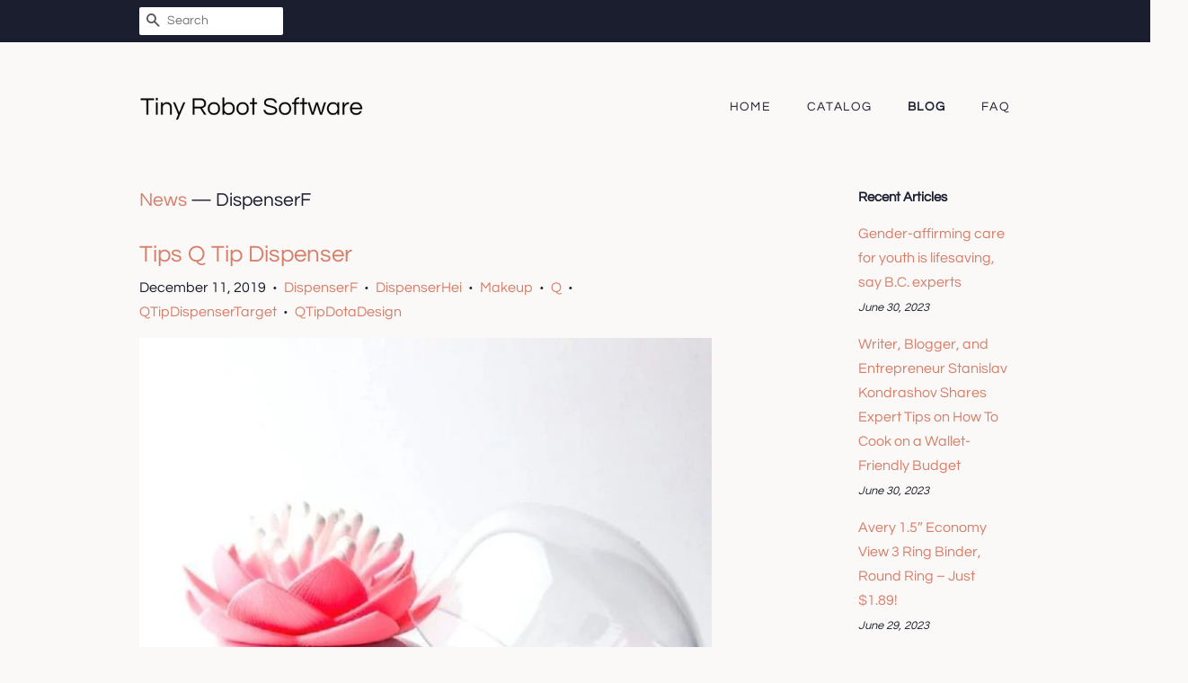

--- FILE ---
content_type: text/html; charset=utf-8
request_url: https://tinyrobotsoftware.com/blogs/news/tagged/dispenserf
body_size: 26059
content:
<!doctype html>
<html class="no-js">
<head>
  
  <meta name="p:domain_verify" content="0e4618b8598ee064f6462eff4e9ddcf6"/>

  <!-- Basic page needs ================================================== -->
  <meta charset="utf-8">
  <meta http-equiv="X-UA-Compatible" content="IE=edge,chrome=1">

  

  <!-- Title and description ================================================== -->
  <title>
  News &ndash; Tagged &quot;DispenserF&quot; &ndash; Tiny Robot Software
  </title>

  

  <!-- Social meta ================================================== -->
  <!-- /snippets/social-meta-tags.liquid -->




<meta property="og:site_name" content="Tiny Robot Software">
<meta property="og:url" content="https://tinyrobotsoftware.com/blogs/news/tagged/dispenserf">
<meta property="og:title" content="News">
<meta property="og:type" content="website">
<meta property="og:description" content="Shop for Office Paper Clamps in Office Products">





<meta name="twitter:card" content="summary_large_image">
<meta name="twitter:title" content="News">
<meta name="twitter:description" content="Shop for Office Paper Clamps in Office Products">


  <!-- Helpers ================================================== -->
  <link rel="canonical" href="https://tinyrobotsoftware.com/blogs/news/tagged/dispenserf">
  <meta name="viewport" content="width=device-width,initial-scale=1">
  <meta name="theme-color" content="#d77e6a">

  <!-- CSS ================================================== -->
  <link href="//tinyrobotsoftware.com/cdn/shop/t/2/assets/timber.scss.css?v=56034123007393133781656109407" rel="stylesheet" type="text/css" media="all" />
  <link href="//tinyrobotsoftware.com/cdn/shop/t/2/assets/theme.scss.css?v=28617871750430288711656109407" rel="stylesheet" type="text/css" media="all" />

  <script>
    window.theme = window.theme || {};

    var theme = {
      strings: {
        addToCart: "Add to Cart",
        soldOut: "Sold Out",
        unavailable: "Unavailable",
        zoomClose: "Close (Esc)",
        zoomPrev: "Previous (Left arrow key)",
        zoomNext: "Next (Right arrow key)",
        addressError: "Error looking up that address",
        addressNoResults: "No results for that address",
        addressQueryLimit: "You have exceeded the Google API usage limit. Consider upgrading to a \u003ca href=\"https:\/\/developers.google.com\/maps\/premium\/usage-limits\"\u003ePremium Plan\u003c\/a\u003e.",
        authError: "There was a problem authenticating your Google Maps API Key."
      },
      settings: {
        // Adding some settings to allow the editor to update correctly when they are changed
        enableWideLayout: false,
        typeAccentTransform: true,
        typeAccentSpacing: true,
        baseFontSize: '16px',
        headerBaseFontSize: '30px',
        accentFontSize: '14px'
      },
      variables: {
        mediaQueryMedium: 'screen and (max-width: 768px)',
        bpSmall: false
      },
      moneyFormat: "${{amount}}"
    }

    document.documentElement.className = document.documentElement.className.replace('no-js', 'supports-js');
  </script>

  <!-- Header hook for plugins ================================================== -->
  <script>window.performance && window.performance.mark && window.performance.mark('shopify.content_for_header.start');</script><meta id="shopify-digital-wallet" name="shopify-digital-wallet" content="/8759050302/digital_wallets/dialog">
<link rel="alternate" type="application/atom+xml" title="Feed" href="/blogs/news/tagged/dispenserf.atom" />
<script async="async" src="/checkouts/internal/preloads.js?locale=en-US"></script>
<script id="shopify-features" type="application/json">{"accessToken":"63ed523fa4db8bf96e975dec725f8ec2","betas":["rich-media-storefront-analytics"],"domain":"tinyrobotsoftware.com","predictiveSearch":true,"shopId":8759050302,"locale":"en"}</script>
<script>var Shopify = Shopify || {};
Shopify.shop = "tinyrobotsoftware.myshopify.com";
Shopify.locale = "en";
Shopify.currency = {"active":"USD","rate":"1.0"};
Shopify.country = "US";
Shopify.theme = {"name":"minimal2-customized-06mar2019-0158pm","id":45536346174,"schema_name":"Minimal","schema_version":"10.0.2","theme_store_id":null,"role":"main"};
Shopify.theme.handle = "null";
Shopify.theme.style = {"id":null,"handle":null};
Shopify.cdnHost = "tinyrobotsoftware.com/cdn";
Shopify.routes = Shopify.routes || {};
Shopify.routes.root = "/";</script>
<script type="module">!function(o){(o.Shopify=o.Shopify||{}).modules=!0}(window);</script>
<script>!function(o){function n(){var o=[];function n(){o.push(Array.prototype.slice.apply(arguments))}return n.q=o,n}var t=o.Shopify=o.Shopify||{};t.loadFeatures=n(),t.autoloadFeatures=n()}(window);</script>
<script id="shop-js-analytics" type="application/json">{"pageType":"blog"}</script>
<script defer="defer" async type="module" src="//tinyrobotsoftware.com/cdn/shopifycloud/shop-js/modules/v2/client.init-shop-cart-sync_BdyHc3Nr.en.esm.js"></script>
<script defer="defer" async type="module" src="//tinyrobotsoftware.com/cdn/shopifycloud/shop-js/modules/v2/chunk.common_Daul8nwZ.esm.js"></script>
<script type="module">
  await import("//tinyrobotsoftware.com/cdn/shopifycloud/shop-js/modules/v2/client.init-shop-cart-sync_BdyHc3Nr.en.esm.js");
await import("//tinyrobotsoftware.com/cdn/shopifycloud/shop-js/modules/v2/chunk.common_Daul8nwZ.esm.js");

  window.Shopify.SignInWithShop?.initShopCartSync?.({"fedCMEnabled":true,"windoidEnabled":true});

</script>
<script id="__st">var __st={"a":8759050302,"offset":-18000,"reqid":"d613a6de-8024-4a0b-90a2-b6734a8e39fe-1769006299","pageurl":"tinyrobotsoftware.com\/blogs\/news\/tagged\/dispenserf","s":"blogs-24574722110","u":"692adb5c8888","p":"blog","rtyp":"blog","rid":24574722110};</script>
<script>window.ShopifyPaypalV4VisibilityTracking = true;</script>
<script id="captcha-bootstrap">!function(){'use strict';const t='contact',e='account',n='new_comment',o=[[t,t],['blogs',n],['comments',n],[t,'customer']],c=[[e,'customer_login'],[e,'guest_login'],[e,'recover_customer_password'],[e,'create_customer']],r=t=>t.map((([t,e])=>`form[action*='/${t}']:not([data-nocaptcha='true']) input[name='form_type'][value='${e}']`)).join(','),a=t=>()=>t?[...document.querySelectorAll(t)].map((t=>t.form)):[];function s(){const t=[...o],e=r(t);return a(e)}const i='password',u='form_key',d=['recaptcha-v3-token','g-recaptcha-response','h-captcha-response',i],f=()=>{try{return window.sessionStorage}catch{return}},m='__shopify_v',_=t=>t.elements[u];function p(t,e,n=!1){try{const o=window.sessionStorage,c=JSON.parse(o.getItem(e)),{data:r}=function(t){const{data:e,action:n}=t;return t[m]||n?{data:e,action:n}:{data:t,action:n}}(c);for(const[e,n]of Object.entries(r))t.elements[e]&&(t.elements[e].value=n);n&&o.removeItem(e)}catch(o){console.error('form repopulation failed',{error:o})}}const l='form_type',E='cptcha';function T(t){t.dataset[E]=!0}const w=window,h=w.document,L='Shopify',v='ce_forms',y='captcha';let A=!1;((t,e)=>{const n=(g='f06e6c50-85a8-45c8-87d0-21a2b65856fe',I='https://cdn.shopify.com/shopifycloud/storefront-forms-hcaptcha/ce_storefront_forms_captcha_hcaptcha.v1.5.2.iife.js',D={infoText:'Protected by hCaptcha',privacyText:'Privacy',termsText:'Terms'},(t,e,n)=>{const o=w[L][v],c=o.bindForm;if(c)return c(t,g,e,D).then(n);var r;o.q.push([[t,g,e,D],n]),r=I,A||(h.body.append(Object.assign(h.createElement('script'),{id:'captcha-provider',async:!0,src:r})),A=!0)});var g,I,D;w[L]=w[L]||{},w[L][v]=w[L][v]||{},w[L][v].q=[],w[L][y]=w[L][y]||{},w[L][y].protect=function(t,e){n(t,void 0,e),T(t)},Object.freeze(w[L][y]),function(t,e,n,w,h,L){const[v,y,A,g]=function(t,e,n){const i=e?o:[],u=t?c:[],d=[...i,...u],f=r(d),m=r(i),_=r(d.filter((([t,e])=>n.includes(e))));return[a(f),a(m),a(_),s()]}(w,h,L),I=t=>{const e=t.target;return e instanceof HTMLFormElement?e:e&&e.form},D=t=>v().includes(t);t.addEventListener('submit',(t=>{const e=I(t);if(!e)return;const n=D(e)&&!e.dataset.hcaptchaBound&&!e.dataset.recaptchaBound,o=_(e),c=g().includes(e)&&(!o||!o.value);(n||c)&&t.preventDefault(),c&&!n&&(function(t){try{if(!f())return;!function(t){const e=f();if(!e)return;const n=_(t);if(!n)return;const o=n.value;o&&e.removeItem(o)}(t);const e=Array.from(Array(32),(()=>Math.random().toString(36)[2])).join('');!function(t,e){_(t)||t.append(Object.assign(document.createElement('input'),{type:'hidden',name:u})),t.elements[u].value=e}(t,e),function(t,e){const n=f();if(!n)return;const o=[...t.querySelectorAll(`input[type='${i}']`)].map((({name:t})=>t)),c=[...d,...o],r={};for(const[a,s]of new FormData(t).entries())c.includes(a)||(r[a]=s);n.setItem(e,JSON.stringify({[m]:1,action:t.action,data:r}))}(t,e)}catch(e){console.error('failed to persist form',e)}}(e),e.submit())}));const S=(t,e)=>{t&&!t.dataset[E]&&(n(t,e.some((e=>e===t))),T(t))};for(const o of['focusin','change'])t.addEventListener(o,(t=>{const e=I(t);D(e)&&S(e,y())}));const B=e.get('form_key'),M=e.get(l),P=B&&M;t.addEventListener('DOMContentLoaded',(()=>{const t=y();if(P)for(const e of t)e.elements[l].value===M&&p(e,B);[...new Set([...A(),...v().filter((t=>'true'===t.dataset.shopifyCaptcha))])].forEach((e=>S(e,t)))}))}(h,new URLSearchParams(w.location.search),n,t,e,['guest_login'])})(!0,!0)}();</script>
<script integrity="sha256-4kQ18oKyAcykRKYeNunJcIwy7WH5gtpwJnB7kiuLZ1E=" data-source-attribution="shopify.loadfeatures" defer="defer" src="//tinyrobotsoftware.com/cdn/shopifycloud/storefront/assets/storefront/load_feature-a0a9edcb.js" crossorigin="anonymous"></script>
<script data-source-attribution="shopify.dynamic_checkout.dynamic.init">var Shopify=Shopify||{};Shopify.PaymentButton=Shopify.PaymentButton||{isStorefrontPortableWallets:!0,init:function(){window.Shopify.PaymentButton.init=function(){};var t=document.createElement("script");t.src="https://tinyrobotsoftware.com/cdn/shopifycloud/portable-wallets/latest/portable-wallets.en.js",t.type="module",document.head.appendChild(t)}};
</script>
<script data-source-attribution="shopify.dynamic_checkout.buyer_consent">
  function portableWalletsHideBuyerConsent(e){var t=document.getElementById("shopify-buyer-consent"),n=document.getElementById("shopify-subscription-policy-button");t&&n&&(t.classList.add("hidden"),t.setAttribute("aria-hidden","true"),n.removeEventListener("click",e))}function portableWalletsShowBuyerConsent(e){var t=document.getElementById("shopify-buyer-consent"),n=document.getElementById("shopify-subscription-policy-button");t&&n&&(t.classList.remove("hidden"),t.removeAttribute("aria-hidden"),n.addEventListener("click",e))}window.Shopify?.PaymentButton&&(window.Shopify.PaymentButton.hideBuyerConsent=portableWalletsHideBuyerConsent,window.Shopify.PaymentButton.showBuyerConsent=portableWalletsShowBuyerConsent);
</script>
<script data-source-attribution="shopify.dynamic_checkout.cart.bootstrap">document.addEventListener("DOMContentLoaded",(function(){function t(){return document.querySelector("shopify-accelerated-checkout-cart, shopify-accelerated-checkout")}if(t())Shopify.PaymentButton.init();else{new MutationObserver((function(e,n){t()&&(Shopify.PaymentButton.init(),n.disconnect())})).observe(document.body,{childList:!0,subtree:!0})}}));
</script>

<script>window.performance && window.performance.mark && window.performance.mark('shopify.content_for_header.end');</script>

  <script src="//tinyrobotsoftware.com/cdn/shop/t/2/assets/jquery-2.2.3.min.js?v=58211863146907186831552575101" type="text/javascript"></script>

  <script src="//tinyrobotsoftware.com/cdn/shop/t/2/assets/lazysizes.min.js?v=177476512571513845041552575101" async="async"></script>

  
  

<link href="https://monorail-edge.shopifysvc.com" rel="dns-prefetch">
<script>(function(){if ("sendBeacon" in navigator && "performance" in window) {try {var session_token_from_headers = performance.getEntriesByType('navigation')[0].serverTiming.find(x => x.name == '_s').description;} catch {var session_token_from_headers = undefined;}var session_cookie_matches = document.cookie.match(/_shopify_s=([^;]*)/);var session_token_from_cookie = session_cookie_matches && session_cookie_matches.length === 2 ? session_cookie_matches[1] : "";var session_token = session_token_from_headers || session_token_from_cookie || "";function handle_abandonment_event(e) {var entries = performance.getEntries().filter(function(entry) {return /monorail-edge.shopifysvc.com/.test(entry.name);});if (!window.abandonment_tracked && entries.length === 0) {window.abandonment_tracked = true;var currentMs = Date.now();var navigation_start = performance.timing.navigationStart;var payload = {shop_id: 8759050302,url: window.location.href,navigation_start,duration: currentMs - navigation_start,session_token,page_type: "blog"};window.navigator.sendBeacon("https://monorail-edge.shopifysvc.com/v1/produce", JSON.stringify({schema_id: "online_store_buyer_site_abandonment/1.1",payload: payload,metadata: {event_created_at_ms: currentMs,event_sent_at_ms: currentMs}}));}}window.addEventListener('pagehide', handle_abandonment_event);}}());</script>
<script id="web-pixels-manager-setup">(function e(e,d,r,n,o){if(void 0===o&&(o={}),!Boolean(null===(a=null===(i=window.Shopify)||void 0===i?void 0:i.analytics)||void 0===a?void 0:a.replayQueue)){var i,a;window.Shopify=window.Shopify||{};var t=window.Shopify;t.analytics=t.analytics||{};var s=t.analytics;s.replayQueue=[],s.publish=function(e,d,r){return s.replayQueue.push([e,d,r]),!0};try{self.performance.mark("wpm:start")}catch(e){}var l=function(){var e={modern:/Edge?\/(1{2}[4-9]|1[2-9]\d|[2-9]\d{2}|\d{4,})\.\d+(\.\d+|)|Firefox\/(1{2}[4-9]|1[2-9]\d|[2-9]\d{2}|\d{4,})\.\d+(\.\d+|)|Chrom(ium|e)\/(9{2}|\d{3,})\.\d+(\.\d+|)|(Maci|X1{2}).+ Version\/(15\.\d+|(1[6-9]|[2-9]\d|\d{3,})\.\d+)([,.]\d+|)( \(\w+\)|)( Mobile\/\w+|) Safari\/|Chrome.+OPR\/(9{2}|\d{3,})\.\d+\.\d+|(CPU[ +]OS|iPhone[ +]OS|CPU[ +]iPhone|CPU IPhone OS|CPU iPad OS)[ +]+(15[._]\d+|(1[6-9]|[2-9]\d|\d{3,})[._]\d+)([._]\d+|)|Android:?[ /-](13[3-9]|1[4-9]\d|[2-9]\d{2}|\d{4,})(\.\d+|)(\.\d+|)|Android.+Firefox\/(13[5-9]|1[4-9]\d|[2-9]\d{2}|\d{4,})\.\d+(\.\d+|)|Android.+Chrom(ium|e)\/(13[3-9]|1[4-9]\d|[2-9]\d{2}|\d{4,})\.\d+(\.\d+|)|SamsungBrowser\/([2-9]\d|\d{3,})\.\d+/,legacy:/Edge?\/(1[6-9]|[2-9]\d|\d{3,})\.\d+(\.\d+|)|Firefox\/(5[4-9]|[6-9]\d|\d{3,})\.\d+(\.\d+|)|Chrom(ium|e)\/(5[1-9]|[6-9]\d|\d{3,})\.\d+(\.\d+|)([\d.]+$|.*Safari\/(?![\d.]+ Edge\/[\d.]+$))|(Maci|X1{2}).+ Version\/(10\.\d+|(1[1-9]|[2-9]\d|\d{3,})\.\d+)([,.]\d+|)( \(\w+\)|)( Mobile\/\w+|) Safari\/|Chrome.+OPR\/(3[89]|[4-9]\d|\d{3,})\.\d+\.\d+|(CPU[ +]OS|iPhone[ +]OS|CPU[ +]iPhone|CPU IPhone OS|CPU iPad OS)[ +]+(10[._]\d+|(1[1-9]|[2-9]\d|\d{3,})[._]\d+)([._]\d+|)|Android:?[ /-](13[3-9]|1[4-9]\d|[2-9]\d{2}|\d{4,})(\.\d+|)(\.\d+|)|Mobile Safari.+OPR\/([89]\d|\d{3,})\.\d+\.\d+|Android.+Firefox\/(13[5-9]|1[4-9]\d|[2-9]\d{2}|\d{4,})\.\d+(\.\d+|)|Android.+Chrom(ium|e)\/(13[3-9]|1[4-9]\d|[2-9]\d{2}|\d{4,})\.\d+(\.\d+|)|Android.+(UC? ?Browser|UCWEB|U3)[ /]?(15\.([5-9]|\d{2,})|(1[6-9]|[2-9]\d|\d{3,})\.\d+)\.\d+|SamsungBrowser\/(5\.\d+|([6-9]|\d{2,})\.\d+)|Android.+MQ{2}Browser\/(14(\.(9|\d{2,})|)|(1[5-9]|[2-9]\d|\d{3,})(\.\d+|))(\.\d+|)|K[Aa][Ii]OS\/(3\.\d+|([4-9]|\d{2,})\.\d+)(\.\d+|)/},d=e.modern,r=e.legacy,n=navigator.userAgent;return n.match(d)?"modern":n.match(r)?"legacy":"unknown"}(),u="modern"===l?"modern":"legacy",c=(null!=n?n:{modern:"",legacy:""})[u],f=function(e){return[e.baseUrl,"/wpm","/b",e.hashVersion,"modern"===e.buildTarget?"m":"l",".js"].join("")}({baseUrl:d,hashVersion:r,buildTarget:u}),m=function(e){var d=e.version,r=e.bundleTarget,n=e.surface,o=e.pageUrl,i=e.monorailEndpoint;return{emit:function(e){var a=e.status,t=e.errorMsg,s=(new Date).getTime(),l=JSON.stringify({metadata:{event_sent_at_ms:s},events:[{schema_id:"web_pixels_manager_load/3.1",payload:{version:d,bundle_target:r,page_url:o,status:a,surface:n,error_msg:t},metadata:{event_created_at_ms:s}}]});if(!i)return console&&console.warn&&console.warn("[Web Pixels Manager] No Monorail endpoint provided, skipping logging."),!1;try{return self.navigator.sendBeacon.bind(self.navigator)(i,l)}catch(e){}var u=new XMLHttpRequest;try{return u.open("POST",i,!0),u.setRequestHeader("Content-Type","text/plain"),u.send(l),!0}catch(e){return console&&console.warn&&console.warn("[Web Pixels Manager] Got an unhandled error while logging to Monorail."),!1}}}}({version:r,bundleTarget:l,surface:e.surface,pageUrl:self.location.href,monorailEndpoint:e.monorailEndpoint});try{o.browserTarget=l,function(e){var d=e.src,r=e.async,n=void 0===r||r,o=e.onload,i=e.onerror,a=e.sri,t=e.scriptDataAttributes,s=void 0===t?{}:t,l=document.createElement("script"),u=document.querySelector("head"),c=document.querySelector("body");if(l.async=n,l.src=d,a&&(l.integrity=a,l.crossOrigin="anonymous"),s)for(var f in s)if(Object.prototype.hasOwnProperty.call(s,f))try{l.dataset[f]=s[f]}catch(e){}if(o&&l.addEventListener("load",o),i&&l.addEventListener("error",i),u)u.appendChild(l);else{if(!c)throw new Error("Did not find a head or body element to append the script");c.appendChild(l)}}({src:f,async:!0,onload:function(){if(!function(){var e,d;return Boolean(null===(d=null===(e=window.Shopify)||void 0===e?void 0:e.analytics)||void 0===d?void 0:d.initialized)}()){var d=window.webPixelsManager.init(e)||void 0;if(d){var r=window.Shopify.analytics;r.replayQueue.forEach((function(e){var r=e[0],n=e[1],o=e[2];d.publishCustomEvent(r,n,o)})),r.replayQueue=[],r.publish=d.publishCustomEvent,r.visitor=d.visitor,r.initialized=!0}}},onerror:function(){return m.emit({status:"failed",errorMsg:"".concat(f," has failed to load")})},sri:function(e){var d=/^sha384-[A-Za-z0-9+/=]+$/;return"string"==typeof e&&d.test(e)}(c)?c:"",scriptDataAttributes:o}),m.emit({status:"loading"})}catch(e){m.emit({status:"failed",errorMsg:(null==e?void 0:e.message)||"Unknown error"})}}})({shopId: 8759050302,storefrontBaseUrl: "https://tinyrobotsoftware.com",extensionsBaseUrl: "https://extensions.shopifycdn.com/cdn/shopifycloud/web-pixels-manager",monorailEndpoint: "https://monorail-edge.shopifysvc.com/unstable/produce_batch",surface: "storefront-renderer",enabledBetaFlags: ["2dca8a86"],webPixelsConfigList: [{"id":"shopify-app-pixel","configuration":"{}","eventPayloadVersion":"v1","runtimeContext":"STRICT","scriptVersion":"0450","apiClientId":"shopify-pixel","type":"APP","privacyPurposes":["ANALYTICS","MARKETING"]},{"id":"shopify-custom-pixel","eventPayloadVersion":"v1","runtimeContext":"LAX","scriptVersion":"0450","apiClientId":"shopify-pixel","type":"CUSTOM","privacyPurposes":["ANALYTICS","MARKETING"]}],isMerchantRequest: false,initData: {"shop":{"name":"Tiny Robot Software","paymentSettings":{"currencyCode":"USD"},"myshopifyDomain":"tinyrobotsoftware.myshopify.com","countryCode":"US","storefrontUrl":"https:\/\/tinyrobotsoftware.com"},"customer":null,"cart":null,"checkout":null,"productVariants":[],"purchasingCompany":null},},"https://tinyrobotsoftware.com/cdn","fcfee988w5aeb613cpc8e4bc33m6693e112",{"modern":"","legacy":""},{"shopId":"8759050302","storefrontBaseUrl":"https:\/\/tinyrobotsoftware.com","extensionBaseUrl":"https:\/\/extensions.shopifycdn.com\/cdn\/shopifycloud\/web-pixels-manager","surface":"storefront-renderer","enabledBetaFlags":"[\"2dca8a86\"]","isMerchantRequest":"false","hashVersion":"fcfee988w5aeb613cpc8e4bc33m6693e112","publish":"custom","events":"[[\"page_viewed\",{}]]"});</script><script>
  window.ShopifyAnalytics = window.ShopifyAnalytics || {};
  window.ShopifyAnalytics.meta = window.ShopifyAnalytics.meta || {};
  window.ShopifyAnalytics.meta.currency = 'USD';
  var meta = {"page":{"pageType":"blog","resourceType":"blog","resourceId":24574722110,"requestId":"d613a6de-8024-4a0b-90a2-b6734a8e39fe-1769006299"}};
  for (var attr in meta) {
    window.ShopifyAnalytics.meta[attr] = meta[attr];
  }
</script>
<script class="analytics">
  (function () {
    var customDocumentWrite = function(content) {
      var jquery = null;

      if (window.jQuery) {
        jquery = window.jQuery;
      } else if (window.Checkout && window.Checkout.$) {
        jquery = window.Checkout.$;
      }

      if (jquery) {
        jquery('body').append(content);
      }
    };

    var hasLoggedConversion = function(token) {
      if (token) {
        return document.cookie.indexOf('loggedConversion=' + token) !== -1;
      }
      return false;
    }

    var setCookieIfConversion = function(token) {
      if (token) {
        var twoMonthsFromNow = new Date(Date.now());
        twoMonthsFromNow.setMonth(twoMonthsFromNow.getMonth() + 2);

        document.cookie = 'loggedConversion=' + token + '; expires=' + twoMonthsFromNow;
      }
    }

    var trekkie = window.ShopifyAnalytics.lib = window.trekkie = window.trekkie || [];
    if (trekkie.integrations) {
      return;
    }
    trekkie.methods = [
      'identify',
      'page',
      'ready',
      'track',
      'trackForm',
      'trackLink'
    ];
    trekkie.factory = function(method) {
      return function() {
        var args = Array.prototype.slice.call(arguments);
        args.unshift(method);
        trekkie.push(args);
        return trekkie;
      };
    };
    for (var i = 0; i < trekkie.methods.length; i++) {
      var key = trekkie.methods[i];
      trekkie[key] = trekkie.factory(key);
    }
    trekkie.load = function(config) {
      trekkie.config = config || {};
      trekkie.config.initialDocumentCookie = document.cookie;
      var first = document.getElementsByTagName('script')[0];
      var script = document.createElement('script');
      script.type = 'text/javascript';
      script.onerror = function(e) {
        var scriptFallback = document.createElement('script');
        scriptFallback.type = 'text/javascript';
        scriptFallback.onerror = function(error) {
                var Monorail = {
      produce: function produce(monorailDomain, schemaId, payload) {
        var currentMs = new Date().getTime();
        var event = {
          schema_id: schemaId,
          payload: payload,
          metadata: {
            event_created_at_ms: currentMs,
            event_sent_at_ms: currentMs
          }
        };
        return Monorail.sendRequest("https://" + monorailDomain + "/v1/produce", JSON.stringify(event));
      },
      sendRequest: function sendRequest(endpointUrl, payload) {
        // Try the sendBeacon API
        if (window && window.navigator && typeof window.navigator.sendBeacon === 'function' && typeof window.Blob === 'function' && !Monorail.isIos12()) {
          var blobData = new window.Blob([payload], {
            type: 'text/plain'
          });

          if (window.navigator.sendBeacon(endpointUrl, blobData)) {
            return true;
          } // sendBeacon was not successful

        } // XHR beacon

        var xhr = new XMLHttpRequest();

        try {
          xhr.open('POST', endpointUrl);
          xhr.setRequestHeader('Content-Type', 'text/plain');
          xhr.send(payload);
        } catch (e) {
          console.log(e);
        }

        return false;
      },
      isIos12: function isIos12() {
        return window.navigator.userAgent.lastIndexOf('iPhone; CPU iPhone OS 12_') !== -1 || window.navigator.userAgent.lastIndexOf('iPad; CPU OS 12_') !== -1;
      }
    };
    Monorail.produce('monorail-edge.shopifysvc.com',
      'trekkie_storefront_load_errors/1.1',
      {shop_id: 8759050302,
      theme_id: 45536346174,
      app_name: "storefront",
      context_url: window.location.href,
      source_url: "//tinyrobotsoftware.com/cdn/s/trekkie.storefront.cd680fe47e6c39ca5d5df5f0a32d569bc48c0f27.min.js"});

        };
        scriptFallback.async = true;
        scriptFallback.src = '//tinyrobotsoftware.com/cdn/s/trekkie.storefront.cd680fe47e6c39ca5d5df5f0a32d569bc48c0f27.min.js';
        first.parentNode.insertBefore(scriptFallback, first);
      };
      script.async = true;
      script.src = '//tinyrobotsoftware.com/cdn/s/trekkie.storefront.cd680fe47e6c39ca5d5df5f0a32d569bc48c0f27.min.js';
      first.parentNode.insertBefore(script, first);
    };
    trekkie.load(
      {"Trekkie":{"appName":"storefront","development":false,"defaultAttributes":{"shopId":8759050302,"isMerchantRequest":null,"themeId":45536346174,"themeCityHash":"4478588944974486156","contentLanguage":"en","currency":"USD","eventMetadataId":"9da29963-533c-4545-ab42-f42ea3414222"},"isServerSideCookieWritingEnabled":true,"monorailRegion":"shop_domain","enabledBetaFlags":["65f19447"]},"Session Attribution":{},"S2S":{"facebookCapiEnabled":false,"source":"trekkie-storefront-renderer","apiClientId":580111}}
    );

    var loaded = false;
    trekkie.ready(function() {
      if (loaded) return;
      loaded = true;

      window.ShopifyAnalytics.lib = window.trekkie;

      var originalDocumentWrite = document.write;
      document.write = customDocumentWrite;
      try { window.ShopifyAnalytics.merchantGoogleAnalytics.call(this); } catch(error) {};
      document.write = originalDocumentWrite;

      window.ShopifyAnalytics.lib.page(null,{"pageType":"blog","resourceType":"blog","resourceId":24574722110,"requestId":"d613a6de-8024-4a0b-90a2-b6734a8e39fe-1769006299","shopifyEmitted":true});

      var match = window.location.pathname.match(/checkouts\/(.+)\/(thank_you|post_purchase)/)
      var token = match? match[1]: undefined;
      if (!hasLoggedConversion(token)) {
        setCookieIfConversion(token);
        
      }
    });


        var eventsListenerScript = document.createElement('script');
        eventsListenerScript.async = true;
        eventsListenerScript.src = "//tinyrobotsoftware.com/cdn/shopifycloud/storefront/assets/shop_events_listener-3da45d37.js";
        document.getElementsByTagName('head')[0].appendChild(eventsListenerScript);

})();</script>
<script
  defer
  src="https://tinyrobotsoftware.com/cdn/shopifycloud/perf-kit/shopify-perf-kit-3.0.4.min.js"
  data-application="storefront-renderer"
  data-shop-id="8759050302"
  data-render-region="gcp-us-central1"
  data-page-type="blog"
  data-theme-instance-id="45536346174"
  data-theme-name="Minimal"
  data-theme-version="10.0.2"
  data-monorail-region="shop_domain"
  data-resource-timing-sampling-rate="10"
  data-shs="true"
  data-shs-beacon="true"
  data-shs-export-with-fetch="true"
  data-shs-logs-sample-rate="1"
  data-shs-beacon-endpoint="https://tinyrobotsoftware.com/api/collect"
></script>
</head>

<body id="news" class="template-blog" >

  <div id="shopify-section-header" class="shopify-section"><style>
  .logo__image-wrapper {
    max-width: 250px;
  }
  /*================= If logo is above navigation ================== */
  

  /*============ If logo is on the same line as navigation ============ */
  


  
    @media screen and (min-width: 769px) {
      .site-nav {
        text-align: right!important;
      }
    }
  
</style>

<div data-section-id="header" data-section-type="header-section">
  <div class="header-bar">
    <div class="wrapper medium-down--hide">
      <div class="post-large--display-table">

        
          <div class="header-bar__left post-large--display-table-cell">

            

            

            
              <div class="header-bar__module header-bar__search">
                


  <form action="/search" method="get" class="header-bar__search-form clearfix" role="search">
    
    <button type="submit" class="btn btn--search icon-fallback-text header-bar__search-submit">
      <span class="icon icon-search" aria-hidden="true"></span>
      <span class="fallback-text">Search</span>
    </button>
    <input type="search" name="q" value="" aria-label="Search" class="header-bar__search-input" placeholder="Search">
  </form>


              </div>
            

          </div>
        

        <div class="header-bar__right post-large--display-table-cell">

          

          
            
          

        </div>
      </div>
    </div>

    <div class="wrapper post-large--hide announcement-bar--mobile">
      
    </div>

    <div class="wrapper post-large--hide">
      
        <button type="button" class="mobile-nav-trigger" id="MobileNavTrigger" aria-controls="MobileNav" aria-expanded="false">
          <span class="icon icon-hamburger" aria-hidden="true"></span>
          Menu
        </button>
      
      <a href="/cart" class="cart-page-link mobile-cart-page-link">
        <span class="icon icon-cart header-bar__cart-icon" aria-hidden="true"></span>
        Cart <span class="cart-count hidden-count">0</span>
      </a>
    </div>
    <nav role="navigation">
  <ul id="MobileNav" class="mobile-nav post-large--hide">
    
      
        <li class="mobile-nav__link">
          <a
            href="/"
            class="mobile-nav"
            >
            Home
          </a>
        </li>
      
    
      
        <li class="mobile-nav__link">
          <a
            href="/collections/all"
            class="mobile-nav"
            >
            Catalog
          </a>
        </li>
      
    
      
        <li class="mobile-nav__link">
          <a
            href="/blogs/news"
            class="mobile-nav"
            aria-current="page">
            Blog
          </a>
        </li>
      
    
      
        <li class="mobile-nav__link">
          <a
            href="/pages/frequently-asked-questions"
            class="mobile-nav"
            >
            FAQ
          </a>
        </li>
      
    

    

    <li class="mobile-nav__link">
      
        <div class="header-bar__module header-bar__search">
          


  <form action="/search" method="get" class="header-bar__search-form clearfix" role="search">
    
    <button type="submit" class="btn btn--search icon-fallback-text header-bar__search-submit">
      <span class="icon icon-search" aria-hidden="true"></span>
      <span class="fallback-text">Search</span>
    </button>
    <input type="search" name="q" value="" aria-label="Search" class="header-bar__search-input" placeholder="Search">
  </form>


        </div>
      
    </li>
  </ul>
</nav>

  </div>

  <header class="site-header" role="banner">
    <div class="wrapper">

      
        <div class="grid--full post-large--display-table">
          <div class="grid__item post-large--one-third post-large--display-table-cell">
            
              <div class="h1 site-header__logo" itemscope itemtype="http://schema.org/Organization">
            
              
                <noscript>
                  
                  <div class="logo__image-wrapper">
                    <img src="//tinyrobotsoftware.com/cdn/shop/files/Tiny_Robot_Software_Questrial_250x.png?v=1613782223" alt="Tiny Robot Software" />
                  </div>
                </noscript>
                <div class="logo__image-wrapper supports-js">
                  <a href="/" itemprop="url" style="padding-top:30.859375%;">
                    
                    <img class="logo__image lazyload"
                         src="//tinyrobotsoftware.com/cdn/shop/files/Tiny_Robot_Software_Questrial_300x300.png?v=1613782223"
                         data-src="//tinyrobotsoftware.com/cdn/shop/files/Tiny_Robot_Software_Questrial_{width}x.png?v=1613782223"
                         data-widths="[120, 180, 360, 540, 720, 900, 1080, 1296, 1512, 1728, 1944, 2048]"
                         data-aspectratio="3.240506329113924"
                         data-sizes="auto"
                         alt="Tiny Robot Software"
                         itemprop="logo">
                  </a>
                </div>
              
            
              </div>
            
          </div>
          <div class="grid__item post-large--two-thirds post-large--display-table-cell medium-down--hide">
            
<nav>
  <ul class="site-nav" id="AccessibleNav">
    
      
        <li>
          <a
            href="/"
            class="site-nav__link"
            data-meganav-type="child"
            >
              Home
          </a>
        </li>
      
    
      
        <li>
          <a
            href="/collections/all"
            class="site-nav__link"
            data-meganav-type="child"
            >
              Catalog
          </a>
        </li>
      
    
      
        <li class="site-nav--active">
          <a
            href="/blogs/news"
            class="site-nav__link"
            data-meganav-type="child"
            aria-current="page">
              Blog
          </a>
        </li>
      
    
      
        <li>
          <a
            href="/pages/frequently-asked-questions"
            class="site-nav__link"
            data-meganav-type="child"
            >
              FAQ
          </a>
        </li>
      
    
  </ul>
</nav>

          </div>
        </div>
      

    </div>
  </header>
</div>



</div>

  <main class="wrapper main-content" role="main">
    <div class="grid">
        <div class="grid__item">
          

<div id="shopify-section-blog-template" class="shopify-section">

<div class="grid">

  <div class="grid__item post-large--four-fifths">

    <div class="grid">
      <div class="grid__item post-large--ten-twelfths">

        
        <header class="section-header">
          <h1 class="section-header__title h3">
            
              <a href="/blogs/news" title="">News</a> &mdash; DispenserF
            
          </h1>
        </header>

        

          <h2><a href="/blogs/news/tips-q-tip-dispenser-2">Tips Q Tip Dispenser</a></h2>
          <p class="blog-date">
            <time datetime="2019-12-11">December 11, 2019</time>
            
            
              <span class="meta-sep">&#8226;</span>
              
                <a href="/blogs/news/tagged/dispenserf">DispenserF</a> <span class="meta-sep">&#8226;</span> 
              
                <a href="/blogs/news/tagged/dispenserhei">DispenserHei</a> <span class="meta-sep">&#8226;</span> 
              
                <a href="/blogs/news/tagged/makeup">Makeup</a> <span class="meta-sep">&#8226;</span> 
              
                <a href="/blogs/news/tagged/q">Q</a> <span class="meta-sep">&#8226;</span> 
              
                <a href="/blogs/news/tagged/qtipdispensertarget">QTipDispenserTarget</a> <span class="meta-sep">&#8226;</span> 
              
                <a href="/blogs/news/tagged/qtipdotadesign">QTipDotaDesign</a>
              
            
          </p>

          
          <div class="rte">
            
              
              
<style>
  

  #ArticleImage-blog-template--31181701182 {
    max-width: 650px;
    max-height: 650px;
  }
  #ArticleImageWrapper-blog-template--31181701182 {
    max-width: 650px;
  }
</style>

              <p>
                <div id="ArticleImageWrapper-blog-template--31181701182" class="article__image-wrapper supports-js">
                  <div style="padding-top:100.0%;">
                    <img id="ArticleImage-blog-template--31181701182"
                         class="article__image lazyload"
                         src="//tinyrobotsoftware.com/cdn/shop/articles/4830_2357828529_59ac9c07-ad33-434b-9317-8012f126ed8f_300x300.jpg?v=1576104011"
                         data-src="//tinyrobotsoftware.com/cdn/shop/articles/4830_2357828529_59ac9c07-ad33-434b-9317-8012f126ed8f_{width}x.jpg?v=1576104011"
                         data-widths="[90, 120, 150, 180, 360, 480, 600, 750, 940, 1080, 1296]"
                         data-aspectratio="1.0"
                         data-sizes="auto"
                         alt="Tips Q Tip Dispenser">
                  </div>
                </div>
              </p>

              <noscript>
                <p><a href="/blogs/news/tips-q-tip-dispenser-2" title=""><img src="//tinyrobotsoftware.com/cdn/shop/articles/4830_2357828529_59ac9c07-ad33-434b-9317-8012f126ed8f_1024x1024.jpg?v=1576104011" alt="Tips Q Tip Dispenser" class="article__image" /></a></p>
              </noscript>
            
            
              <p>Buy SheeChung Qtip Dispenser Apothecary Jars – Qtip Holder Bathroom Storage . MAKING HOME A BETTER SPACE:The qtip holder is also clear plastic jar, . SMALL JAR FOR TRAVEL:The small apothecary jars is neither too large,nor too . Shop Wayfair for the best bathroom q tip holder. . swab jar is large enough to hold all your cotton balls, but small enough to not take up valuable counter space. Products 1 – 48 of 48 – Q-Tips 625-Count Cotton Swabs . Anaheim 3-Piece Ceramic Lotion Dispenser and Cotton Jar Set with Caddy Classic Small Glass Jar. Cotton Ball/Q-Tip Holder Q Tip...</p>
            
          </div>

          <p><a href="/blogs/news/tips-q-tip-dispenser-2">Read more &rarr;</a></p>

          

        

        
      </div>
    </div>
  </div>

  <aside class="sidebar grid__item post-large--one-fifth">
    <h3 class="h4">Recent Articles</h3>

  <p>
    <a href="/blogs/news/gender-affirming-care-for-youth-is-lifesaving-say-b-c-experts">Gender-affirming care for youth is lifesaving, say B.C. experts</a>
    <br>
    <time pubdate datetime="2023-06-30">
      <em class="text-light">June 30, 2023</em>
    </time>
  </p>

  <p>
    <a href="/blogs/news/writer-blogger-and-entrepreneur-stanislav-kondrashov-shares-expert-tips-on-how-to-cook-on-a-wallet-friendly-budget">Writer, Blogger, and Entrepreneur Stanislav Kondrashov Shares Expert Tips on How To Cook on a Wallet-Friendly Budget</a>
    <br>
    <time pubdate datetime="2023-06-30">
      <em class="text-light">June 30, 2023</em>
    </time>
  </p>

  <p>
    <a href="/blogs/news/avery-1-5-economy-view-3-ring-binder-round-ring-just-1-89">Avery 1.5″ Economy View 3 Ring Binder, Round Ring – Just $1.89!</a>
    <br>
    <time pubdate datetime="2023-06-29">
      <em class="text-light">June 29, 2023</em>
    </time>
  </p>

  <p>
    <a href="/blogs/news/getting-to-know-my-husband-s-late-wife-through-the-words-she-left-behind">Getting to Know My Husband’s Late Wife Through the Words She Left Behind</a>
    <br>
    <time pubdate datetime="2023-06-28">
      <em class="text-light">June 28, 2023</em>
    </time>
  </p>

  <p>
    <a href="/blogs/news/how-to-display-repurpose-and-store-sentimental-cards">How to Display, Repurpose, and Store Sentimental Cards</a>
    <br>
    <time pubdate datetime="2023-06-27">
      <em class="text-light">June 27, 2023</em>
    </time>
  </p>



  <h3 class="h4">Categories</h3>
  <ul>
    
      
      <li><a href="/blogs/news/tagged/001" title="Show articles tagged 001">001</a></li>
      
    
      
      <li><a href="/blogs/news/tagged/004" title="Show articles tagged 004">004</a></li>
      
    
      
      <li><a href="/blogs/news/tagged/005" title="Show articles tagged 005">005</a></li>
      
    
      
      <li><a href="/blogs/news/tagged/006" title="Show articles tagged 006">006</a></li>
      
    
      
      <li><a href="/blogs/news/tagged/010" title="Show articles tagged 010">010</a></li>
      
    
      
      <li><a href="/blogs/news/tagged/010midori" title="Show articles tagged 010Midori">010Midori</a></li>
      
    
      
      <li><a href="/blogs/news/tagged/011" title="Show articles tagged 011">011</a></li>
      
    
      
      <li><a href="/blogs/news/tagged/1" title="Show articles tagged 1">1</a></li>
      
    
      
      <li><a href="/blogs/news/tagged/10" title="Show articles tagged 10">10</a></li>
      
    
      
      <li><a href="/blogs/news/tagged/101" title="Show articles tagged 101">101</a></li>
      
    
      
      <li><a href="/blogs/news/tagged/104" title="Show articles tagged 104">104</a></li>
      
    
      
      <li><a href="/blogs/news/tagged/10lifehacksforbinderclipsthatwillchangeyourlife" title="Show articles tagged 10LifeHacksForBinderClipsThatWillChangeYourLife">10LifeHacksForBinderClipsThatWillChangeYourLife</a></li>
      
    
      
      <li><a href="/blogs/news/tagged/10worked" title="Show articles tagged 10Worked">10Worked</a></li>
      
    
      
      <li><a href="/blogs/news/tagged/11" title="Show articles tagged 11">11</a></li>
      
    
      
      <li><a href="/blogs/news/tagged/11cubestorageorganizer" title="Show articles tagged 11CubeStorageOrganizer">11CubeStorageOrganizer</a></li>
      
    
      
      <li><a href="/blogs/news/tagged/11i" title="Show articles tagged 11I">11I</a></li>
      
    
      
      <li><a href="/blogs/news/tagged/11inchstoragecubetarget" title="Show articles tagged 11InchStorageCubeTarget">11InchStorageCubeTarget</a></li>
      
    
      
      <li><a href="/blogs/news/tagged/11storagecube" title="Show articles tagged 11StorageCube">11StorageCube</a></li>
      
    
      
      <li><a href="/blogs/news/tagged/12" title="Show articles tagged 12">12</a></li>
      
    
      
      <li><a href="/blogs/news/tagged/127" title="Show articles tagged 127">127</a></li>
      
    
      
      <li><a href="/blogs/news/tagged/128151" title="Show articles tagged 128151">128151</a></li>
      
    
      
      <li><a href="/blogs/news/tagged/12former" title="Show articles tagged 12Former">12Former</a></li>
      
    
      
      <li><a href="/blogs/news/tagged/13" title="Show articles tagged 13">13</a></li>
      
    
      
      <li><a href="/blogs/news/tagged/138260" title="Show articles tagged 138260">138260</a></li>
      
    
      
      <li><a href="/blogs/news/tagged/13i" title="Show articles tagged 13I">13I</a></li>
      
    
      
      <li><a href="/blogs/news/tagged/14" title="Show articles tagged 14">14</a></li>
      
    
      
      <li><a href="/blogs/news/tagged/14i" title="Show articles tagged 14I">14I</a></li>
      
    
      
      <li><a href="/blogs/news/tagged/15i" title="Show articles tagged 15I">15I</a></li>
      
    
      
      <li><a href="/blogs/news/tagged/15off75potterybarnsherwinwilliamscoupon" title="Show articles tagged 15Off75PotteryBarnSherwinWilliamsCoupon">15Off75PotteryBarnSherwinWilliamsCoupon</a></li>
      
    
      
      <li><a href="/blogs/news/tagged/16" title="Show articles tagged 16">16</a></li>
      
    
      
      <li><a href="/blogs/news/tagged/16this" title="Show articles tagged 16This">16This</a></li>
      
    
      
      <li><a href="/blogs/news/tagged/173411" title="Show articles tagged 173411">173411</a></li>
      
    
      
      <li><a href="/blogs/news/tagged/1790" title="Show articles tagged 1790">1790</a></li>
      
    
      
      <li><a href="/blogs/news/tagged/1793" title="Show articles tagged 1793">1793</a></li>
      
    
      
      <li><a href="/blogs/news/tagged/17we" title="Show articles tagged 17We">17We</a></li>
      
    
      
      <li><a href="/blogs/news/tagged/18wedding" title="Show articles tagged 18Wedding">18Wedding</a></li>
      
    
      
      <li><a href="/blogs/news/tagged/19just" title="Show articles tagged 19Just">19Just</a></li>
      
    
      
      <li><a href="/blogs/news/tagged/1stgrade" title="Show articles tagged 1stGrade">1stGrade</a></li>
      
    
      
      <li><a href="/blogs/news/tagged/1what" title="Show articles tagged 1What">1What</a></li>
      
    
      
      <li><a href="/blogs/news/tagged/2" title="Show articles tagged 2">2</a></li>
      
    
      
      <li><a href="/blogs/news/tagged/2021goals" title="Show articles tagged 2021Goals">2021Goals</a></li>
      
    
      
      <li><a href="/blogs/news/tagged/2021homekeepingsociety" title="Show articles tagged 2021HomekeepingSociety">2021HomekeepingSociety</a></li>
      
    
      
      <li><a href="/blogs/news/tagged/20alot" title="Show articles tagged 20Alot">20Alot</a></li>
      
    
      
      <li><a href="/blogs/news/tagged/21" title="Show articles tagged 21">21</a></li>
      
    
      
      <li><a href="/blogs/news/tagged/21valet" title="Show articles tagged 21Valet">21Valet</a></li>
      
    
      
      <li><a href="/blogs/news/tagged/22" title="Show articles tagged 22">22</a></li>
      
    
      
      <li><a href="/blogs/news/tagged/22i" title="Show articles tagged 22I">22I</a></li>
      
    
      
      <li><a href="/blogs/news/tagged/2312" title="Show articles tagged 2312">2312</a></li>
      
    
      
      <li><a href="/blogs/news/tagged/23how" title="Show articles tagged 23How">23How</a></li>
      
    
      
      <li><a href="/blogs/news/tagged/24i" title="Show articles tagged 24I">24I</a></li>
      
    
      
      <li><a href="/blogs/news/tagged/25hotel" title="Show articles tagged 25Hotel">25Hotel</a></li>
      
    
      
      <li><a href="/blogs/news/tagged/26honestly" title="Show articles tagged 26Honestly">26Honestly</a></li>
      
    
      
      <li><a href="/blogs/news/tagged/27regular" title="Show articles tagged 27Regular">27Regular</a></li>
      
    
      
      <li><a href="/blogs/news/tagged/28" title="Show articles tagged 28">28</a></li>
      
    
      
      <li><a href="/blogs/news/tagged/289" title="Show articles tagged 289">289</a></li>
      
    
      
      <li><a href="/blogs/news/tagged/28former" title="Show articles tagged 28Former">28Former</a></li>
      
    
      
      <li><a href="/blogs/news/tagged/298" title="Show articles tagged 298">298</a></li>
      
    
      
      <li><a href="/blogs/news/tagged/29used" title="Show articles tagged 29Used">29Used</a></li>
      
    
      
      <li><a href="/blogs/news/tagged/2worked" title="Show articles tagged 2Worked">2Worked</a></li>
      
    
      
      <li><a href="/blogs/news/tagged/3" title="Show articles tagged 3">3</a></li>
      
    
      
      <li><a href="/blogs/news/tagged/30" title="Show articles tagged 30">30</a></li>
      
    
      
      <li><a href="/blogs/news/tagged/300" title="Show articles tagged 300">300</a></li>
      
    
      
      <li><a href="/blogs/news/tagged/30hotel" title="Show articles tagged 30Hotel">30Hotel</a></li>
      
    
      
      <li><a href="/blogs/news/tagged/31" title="Show articles tagged 31">31</a></li>
      
    
      
      <li><a href="/blogs/news/tagged/318" title="Show articles tagged 318">318</a></li>
      
    
      
      <li><a href="/blogs/news/tagged/32" title="Show articles tagged 32">32</a></li>
      
    
      
      <li><a href="/blogs/news/tagged/320" title="Show articles tagged 320">320</a></li>
      
    
      
      <li><a href="/blogs/news/tagged/325" title="Show articles tagged 325">325</a></li>
      
    
      
      <li><a href="/blogs/news/tagged/326" title="Show articles tagged 326">326</a></li>
      
    
      
      <li><a href="/blogs/news/tagged/33" title="Show articles tagged 33">33</a></li>
      
    
      
      <li><a href="/blogs/news/tagged/338" title="Show articles tagged 338">338</a></li>
      
    
      
      <li><a href="/blogs/news/tagged/389" title="Show articles tagged 389">389</a></li>
      
    
      
      <li><a href="/blogs/news/tagged/3dprinting" title="Show articles tagged 3dPrinting">3dPrinting</a></li>
      
    
      
      <li><a href="/blogs/news/tagged/3droomdesigner" title="Show articles tagged 3dRoomDesigner">3dRoomDesigner</a></li>
      
    
      
      <li><a href="/blogs/news/tagged/3droomdesignermac" title="Show articles tagged 3dRoomDesignerMac">3dRoomDesignerMac</a></li>
      
    
      
      <li><a href="/blogs/news/tagged/3droomdesignsoftwarefreedownloadformac" title="Show articles tagged 3dRoomDesignSoftwareFreeDownloadForMac">3dRoomDesignSoftwareFreeDownloadForMac</a></li>
      
    
      
      <li><a href="/blogs/news/tagged/3t" title="Show articles tagged 3T">3T</a></li>
      
    
      
      <li><a href="/blogs/news/tagged/4" title="Show articles tagged 4">4</a></li>
      
    
      
      <li><a href="/blogs/news/tagged/40inchtvwallmountamazon" title="Show articles tagged 40InchTvWallMountAmazon">40InchTvWallMountAmazon</a></li>
      
    
      
      <li><a href="/blogs/news/tagged/40inchtvwallmountheight" title="Show articles tagged 40InchTvWallMountHeight">40InchTvWallMountHeight</a></li>
      
    
      
      <li><a href="/blogs/news/tagged/40inchtvwallmountswivel" title="Show articles tagged 40InchTvWallMountSwivel">40InchTvWallMountSwivel</a></li>
      
    
      
      <li><a href="/blogs/news/tagged/40inchtvwallmounttarget" title="Show articles tagged 40InchTvWallMountTarget">40InchTvWallMountTarget</a></li>
      
    
      
      <li><a href="/blogs/news/tagged/462" title="Show articles tagged 462">462</a></li>
      
    
      
      <li><a href="/blogs/news/tagged/4guests" title="Show articles tagged 4Guests">4Guests</a></li>
      
    
      
      <li><a href="/blogs/news/tagged/5" title="Show articles tagged 5">5</a></li>
      
    
      
      <li><a href="/blogs/news/tagged/538" title="Show articles tagged 538">538</a></li>
      
    
      
      <li><a href="/blogs/news/tagged/5sex" title="Show articles tagged 5Sex">5Sex</a></li>
      
    
      
      <li><a href="/blogs/news/tagged/6" title="Show articles tagged 6">6</a></li>
      
    
      
      <li><a href="/blogs/news/tagged/61" title="Show articles tagged 61">61</a></li>
      
    
      
      <li><a href="/blogs/news/tagged/6any" title="Show articles tagged 6Any">6Any</a></li>
      
    
      
      <li><a href="/blogs/news/tagged/7" title="Show articles tagged 7">7</a></li>
      
    
      
      <li><a href="/blogs/news/tagged/7i" title="Show articles tagged 7I">7I</a></li>
      
    
      
      <li><a href="/blogs/news/tagged/7streamsofincome" title="Show articles tagged 7StreamsOfIncome">7StreamsOfIncome</a></li>
      
    
      
      <li><a href="/blogs/news/tagged/8" title="Show articles tagged 8">8</a></li>
      
    
      
      <li><a href="/blogs/news/tagged/867" title="Show articles tagged 867">867</a></li>
      
    
      
      <li><a href="/blogs/news/tagged/8as" title="Show articles tagged 8As">8As</a></li>
      
    
      
      <li><a href="/blogs/news/tagged/9" title="Show articles tagged 9">9</a></li>
      
    
      
      <li><a href="/blogs/news/tagged/9cubestorageunitbiglots" title="Show articles tagged 9CubeStorageUnitBigLots">9CubeStorageUnitBigLots</a></li>
      
    
      
      <li><a href="/blogs/news/tagged/9cubestoragewhite" title="Show articles tagged 9CubeStorageWhite">9CubeStorageWhite</a></li>
      
    
      
      <li><a href="/blogs/news/tagged/9was" title="Show articles tagged 9Was">9Was</a></li>
      
    
      
      <li><a href="/blogs/news/tagged/abraskitchen" title="Show articles tagged abraskitchen">abraskitchen</a></li>
      
    
      
      <li><a href="/blogs/news/tagged/academics" title="Show articles tagged Academics">Academics</a></li>
      
    
      
      <li><a href="/blogs/news/tagged/accessories" title="Show articles tagged Accessories">Accessories</a></li>
      
    
      
      <li><a href="/blogs/news/tagged/acouplecooks" title="Show articles tagged acouplecooks">acouplecooks</a></li>
      
    
      
      <li><a href="/blogs/news/tagged/acrylic" title="Show articles tagged acrylic">acrylic</a></li>
      
    
      
      <li><a href="/blogs/news/tagged/ad" title="Show articles tagged ad">ad</a></li>
      
    
      
      <li><a href="/blogs/news/tagged/adaptedbooks" title="Show articles tagged AdaptedBooks">AdaptedBooks</a></li>
      
    
      
      <li><a href="/blogs/news/tagged/additionalwaystoplayalbertsonsmonopolygame" title="Show articles tagged AdditionalWaysToPlayAlbertsonsMonopolyGame">AdditionalWaysToPlayAlbertsonsMonopolyGame</a></li>
      
    
      
      <li><a href="/blogs/news/tagged/addvalue" title="Show articles tagged AddValue">AddValue</a></li>
      
    
      
      <li><a href="/blogs/news/tagged/addymanbooks" title="Show articles tagged addymanbooks">addymanbooks</a></li>
      
    
      
      <li><a href="/blogs/news/tagged/advocacy" title="Show articles tagged Advocacy">Advocacy</a></li>
      
    
      
      <li><a href="/blogs/news/tagged/aggregate" title="Show articles tagged Aggregate">Aggregate</a></li>
      
    
      
      <li><a href="/blogs/news/tagged/aging" title="Show articles tagged aging">aging</a></li>
      
    
      
      <li><a href="/blogs/news/tagged/albertsons" title="Show articles tagged Albertsons">Albertsons</a></li>
      
    
      
      <li><a href="/blogs/news/tagged/alexandrabeuter" title="Show articles tagged alexandrabeuter">alexandrabeuter</a></li>
      
    
      
      <li><a href="/blogs/news/tagged/all" title="Show articles tagged All">All</a></li>
      
    
      
      <li><a href="/blogs/news/tagged/allaboutbudgets" title="Show articles tagged AllAboutBudgets">AllAboutBudgets</a></li>
      
    
      
      <li><a href="/blogs/news/tagged/alldaycleaning" title="Show articles tagged alldaycleaning">alldaycleaning</a></li>
      
    
      
      <li><a href="/blogs/news/tagged/alldeals" title="Show articles tagged AllDeals">AllDeals</a></li>
      
    
      
      <li><a href="/blogs/news/tagged/allposts" title="Show articles tagged AllPosts">AllPosts</a></li>
      
    
      
      <li><a href="/blogs/news/tagged/allpostsoncollege" title="Show articles tagged AllPostsOnCollege">AllPostsOnCollege</a></li>
      
    
      
      <li><a href="/blogs/news/tagged/allrecipes" title="Show articles tagged AllRecipes">AllRecipes</a></li>
      
    
      
      <li><a href="/blogs/news/tagged/almond" title="Show articles tagged Almond">Almond</a></li>
      
    
      
      <li><a href="/blogs/news/tagged/almondbutter" title="Show articles tagged AlmondButter">AlmondButter</a></li>
      
    
      
      <li><a href="/blogs/news/tagged/almondcookies" title="Show articles tagged AlmondCookies">AlmondCookies</a></li>
      
    
      
      <li><a href="/blogs/news/tagged/almondflour" title="Show articles tagged AlmondFlour">AlmondFlour</a></li>
      
    
      
      <li><a href="/blogs/news/tagged/amazon" title="Show articles tagged Amazon">Amazon</a></li>
      
    
      
      <li><a href="/blogs/news/tagged/amazondeals" title="Show articles tagged AmazonDeals">AmazonDeals</a></li>
      
    
      
      <li><a href="/blogs/news/tagged/american" title="Show articles tagged American">American</a></li>
      
    
      
      <li><a href="/blogs/news/tagged/americanfootballthemedclassroom" title="Show articles tagged AmericanFootballThemedClassroom">AmericanFootballThemedClassroom</a></li>
      
    
      
      <li><a href="/blogs/news/tagged/andypanda" title="Show articles tagged AndyPanda">AndyPanda</a></li>
      
    
      
      <li><a href="/blogs/news/tagged/animals" title="Show articles tagged Animals">Animals</a></li>
      
    
      
      <li><a href="/blogs/news/tagged/animationtrails" title="Show articles tagged AnimationTrails">AnimationTrails</a></li>
      
    
      
      <li><a href="/blogs/news/tagged/annoyingthingsguestsdo" title="Show articles tagged AnnoyingThingsGuestsDo">AnnoyingThingsGuestsDo</a></li>
      
    
      
      <li><a href="/blogs/news/tagged/anntaylor" title="Show articles tagged AnnTaylor">AnnTaylor</a></li>
      
    
      
      <li><a href="/blogs/news/tagged/anti" title="Show articles tagged Anti">Anti</a></li>
      
    
      
      <li><a href="/blogs/news/tagged/antiquarianbooks" title="Show articles tagged antiquarianbooks">antiquarianbooks</a></li>
      
    
      
      <li><a href="/blogs/news/tagged/apartmentslanersbach" title="Show articles tagged ApartmentsLanersbach">ApartmentsLanersbach</a></li>
      
    
      
      <li><a href="/blogs/news/tagged/appetizers" title="Show articles tagged Appetizers">Appetizers</a></li>
      
    
      
      <li><a href="/blogs/news/tagged/appledesserts" title="Show articles tagged AppleDesserts">AppleDesserts</a></li>
      
    
      
      <li><a href="/blogs/news/tagged/applerecipes" title="Show articles tagged AppleRecipes">AppleRecipes</a></li>
      
    
      
      <li><a href="/blogs/news/tagged/architecture" title="Show articles tagged Architecture">Architecture</a></li>
      
    
      
      <li><a href="/blogs/news/tagged/armoireconforama" title="Show articles tagged ArmoireConforama">ArmoireConforama</a></li>
      
    
      
      <li><a href="/blogs/news/tagged/art" title="Show articles tagged art">art</a></li>
      
    
      
      <li><a href="/blogs/news/tagged/artforsmilingrooms" title="Show articles tagged ArtForSmilingRooms">ArtForSmilingRooms</a></li>
      
    
      
      <li><a href="/blogs/news/tagged/articles" title="Show articles tagged Articles">Articles</a></li>
      
    
      
      <li><a href="/blogs/news/tagged/artist" title="Show articles tagged artist">artist</a></li>
      
    
      
      <li><a href="/blogs/news/tagged/artsondesk" title="Show articles tagged ArtsOnDesk">ArtsOnDesk</a></li>
      
    
      
      <li><a href="/blogs/news/tagged/ashtonwoodscharlestonreviews" title="Show articles tagged AshtonWoodsCharlestonReviews">AshtonWoodsCharlestonReviews</a></li>
      
    
      
      <li><a href="/blogs/news/tagged/asian" title="Show articles tagged Asian">Asian</a></li>
      
    
      
      <li><a href="/blogs/news/tagged/asktpa" title="Show articles tagged ASKTPA">ASKTPA</a></li>
      
    
      
      <li><a href="/blogs/news/tagged/astablebeginningchristianacademy" title="Show articles tagged AStableBeginningChristianAcademy">AStableBeginningChristianAcademy</a></li>
      
    
      
      <li><a href="/blogs/news/tagged/astronauts" title="Show articles tagged Astronauts">Astronauts</a></li>
      
    
      
      <li><a href="/blogs/news/tagged/attic" title="Show articles tagged attic">attic</a></li>
      
    
      
      <li><a href="/blogs/news/tagged/attic24" title="Show articles tagged Attic24">Attic24</a></li>
      
    
      
      <li><a href="/blogs/news/tagged/atticdict" title="Show articles tagged AtticDict">AtticDict</a></li>
      
    
      
      <li><a href="/blogs/news/tagged/autumn" title="Show articles tagged Autumn">Autumn</a></li>
      
    
      
      <li><a href="/blogs/news/tagged/averagecreamationcosts" title="Show articles tagged AverageCreamationCosts">AverageCreamationCosts</a></li>
      
    
      
      <li><a href="/blogs/news/tagged/averybinderdividers" title="Show articles tagged AveryBinderDividers">AveryBinderDividers</a></li>
      
    
      
      <li><a href="/blogs/news/tagged/awesome" title="Show articles tagged Awesome">Awesome</a></li>
      
    
      
      <li><a href="/blogs/news/tagged/babypackandplayonsale" title="Show articles tagged BabyPackAndPlayOnSale">BabyPackAndPlayOnSale</a></li>
      
    
      
      <li><a href="/blogs/news/tagged/babypackandplaywalmart" title="Show articles tagged BabyPackAndPlayWalmart">BabyPackAndPlayWalmart</a></li>
      
    
      
      <li><a href="/blogs/news/tagged/babypackandplaywithbassinet" title="Show articles tagged BabyPackAndPlayWithBassinet">BabyPackAndPlayWithBassinet</a></li>
      
    
      
      <li><a href="/blogs/news/tagged/bachelorp" title="Show articles tagged BachelorP">BachelorP</a></li>
      
    
      
      <li><a href="/blogs/news/tagged/bachelorpaddecor2018" title="Show articles tagged BachelorPadDecor2018">BachelorPadDecor2018</a></li>
      
    
      
      <li><a href="/blogs/news/tagged/bachelorpaddecoratingtips" title="Show articles tagged BachelorPadDecoratingTips">BachelorPadDecoratingTips</a></li>
      
    
      
      <li><a href="/blogs/news/tagged/bachelorpaddecorforsale" title="Show articles tagged BachelorPadDecorForSale">BachelorPadDecorForSale</a></li>
      
    
      
      <li><a href="/blogs/news/tagged/backpack" title="Show articles tagged Backpack">Backpack</a></li>
      
    
      
      <li><a href="/blogs/news/tagged/backpacking" title="Show articles tagged Backpacking">Backpacking</a></li>
      
    
      
      <li><a href="/blogs/news/tagged/backpacks" title="Show articles tagged Backpacks">Backpacks</a></li>
      
    
      
      <li><a href="/blogs/news/tagged/backtoschool" title="Show articles tagged BackToSchool">BackToSchool</a></li>
      
    
      
      <li><a href="/blogs/news/tagged/backtoschoolsales" title="Show articles tagged BackToSchoolSales">BackToSchoolSales</a></li>
      
    
      
      <li><a href="/blogs/news/tagged/badweather" title="Show articles tagged BadWeather">BadWeather</a></li>
      
    
      
      <li><a href="/blogs/news/tagged/baked" title="Show articles tagged Baked">Baked</a></li>
      
    
      
      <li><a href="/blogs/news/tagged/bakedchickenbreats" title="Show articles tagged BakedChickenBreats">BakedChickenBreats</a></li>
      
    
      
      <li><a href="/blogs/news/tagged/bakedgoods" title="Show articles tagged BakedGoods">BakedGoods</a></li>
      
    
      
      <li><a href="/blogs/news/tagged/bakedlemonchicken" title="Show articles tagged BakedLemonChicken">BakedLemonChicken</a></li>
      
    
      
      <li><a href="/blogs/news/tagged/baking" title="Show articles tagged Baking">Baking</a></li>
      
    
      
      <li><a href="/blogs/news/tagged/bakingrecipes" title="Show articles tagged BakingRecipes">BakingRecipes</a></li>
      
    
      
      <li><a href="/blogs/news/tagged/bakingthegoodswithbobs" title="Show articles tagged BakingTheGoodsWithBobs">BakingTheGoodsWithBobs</a></li>
      
    
      
      <li><a href="/blogs/news/tagged/banana" title="Show articles tagged Banana">Banana</a></li>
      
    
      
      <li><a href="/blogs/news/tagged/bananabread" title="Show articles tagged BananaBread">BananaBread</a></li>
      
    
      
      <li><a href="/blogs/news/tagged/banananut" title="Show articles tagged BananaNut">BananaNut</a></li>
      
    
      
      <li><a href="/blogs/news/tagged/banking" title="Show articles tagged Banking">Banking</a></li>
      
    
      
      <li><a href="/blogs/news/tagged/bankruptcycanada" title="Show articles tagged BankruptcyCanada">BankruptcyCanada</a></li>
      
    
      
      <li><a href="/blogs/news/tagged/barn" title="Show articles tagged barn">barn</a></li>
      
    
      
      <li><a href="/blogs/news/tagged/barndoorcabinethardwarekit" title="Show articles tagged BarnDoorCabinetHardwareKit">BarnDoorCabinetHardwareKit</a></li>
      
    
      
      <li><a href="/blogs/news/tagged/barndoorclosethardwaretrackkit" title="Show articles tagged BarnDoorClosetHardwareTrackKit">BarnDoorClosetHardwareTrackKit</a></li>
      
    
      
      <li><a href="/blogs/news/tagged/barndoorstampinup" title="Show articles tagged BarnDoorStampinUp">BarnDoorStampinUp</a></li>
      
    
      
      <li><a href="/blogs/news/tagged/barsandballstothewall" title="Show articles tagged BarsAndBallsToTheWall">BarsAndBallsToTheWall</a></li>
      
    
      
      <li><a href="/blogs/news/tagged/basicskills" title="Show articles tagged BasicSkills">BasicSkills</a></li>
      
    
      
      <li><a href="/blogs/news/tagged/bastiat" title="Show articles tagged Bastiat">Bastiat</a></li>
      
    
      
      <li><a href="/blogs/news/tagged/bathroom" title="Show articles tagged Bathroom">Bathroom</a></li>
      
    
      
      <li><a href="/blogs/news/tagged/bathroomstorage" title="Show articles tagged BathroomStorage">BathroomStorage</a></li>
      
    
      
      <li><a href="/blogs/news/tagged/beachalbatrosresorthurghada" title="Show articles tagged BeachAlbatrosResortHurghada">BeachAlbatrosResortHurghada</a></li>
      
    
      
      <li><a href="/blogs/news/tagged/beanbagchair" title="Show articles tagged BeanBagChair">BeanBagChair</a></li>
      
    
      
      <li><a href="/blogs/news/tagged/beanbagchairfillermichaels" title="Show articles tagged BeanBagChairFillerMichaels">BeanBagChairFillerMichaels</a></li>
      
    
      
      <li><a href="/blogs/news/tagged/beanbagchairrefillcanada" title="Show articles tagged BeanBagChairRefillCanada">BeanBagChairRefillCanada</a></li>
      
    
      
      <li><a href="/blogs/news/tagged/beanbagchairrefilltarget" title="Show articles tagged BeanBagChairRefillTarget">BeanBagChairRefillTarget</a></li>
      
    
      
      <li><a href="/blogs/news/tagged/beanbagfoto" title="Show articles tagged BeanBagFoto">BeanBagFoto</a></li>
      
    
      
      <li><a href="/blogs/news/tagged/beautifulboardscookbook" title="Show articles tagged BeautifulBoardsCookbook">BeautifulBoardsCookbook</a></li>
      
    
      
      <li><a href="/blogs/news/tagged/beautifulcuisines" title="Show articles tagged beautifulcuisines">beautifulcuisines</a></li>
      
    
      
      <li><a href="/blogs/news/tagged/bedroom" title="Show articles tagged bedroom">bedroom</a></li>
      
    
      
      <li><a href="/blogs/news/tagged/bedroomathletics" title="Show articles tagged BedroomAthletics">BedroomAthletics</a></li>
      
    
      
      <li><a href="/blogs/news/tagged/bedroomideaspinterest" title="Show articles tagged BedroomIdeasPinterest">BedroomIdeasPinterest</a></li>
      
    
      
      <li><a href="/blogs/news/tagged/bedroomplaylistr" title="Show articles tagged BedroomPlaylistR">BedroomPlaylistR</a></li>
      
    
      
      <li><a href="/blogs/news/tagged/bedroomvisitorph" title="Show articles tagged BedroomVisitorPh">BedroomVisitorPh</a></li>
      
    
      
      <li><a href="/blogs/news/tagged/bedstepstoolbedbathandbeyond" title="Show articles tagged BedStepStoolBedBathAndBeyond">BedStepStoolBedBathAndBeyond</a></li>
      
    
      
      <li><a href="/blogs/news/tagged/bedstepstoolforseniors" title="Show articles tagged BedStepStoolForSeniors">BedStepStoolForSeniors</a></li>
      
    
      
      <li><a href="/blogs/news/tagged/beef" title="Show articles tagged Beef">Beef</a></li>
      
    
      
      <li><a href="/blogs/news/tagged/beefbonebroth" title="Show articles tagged BeefBoneBroth">BeefBoneBroth</a></li>
      
    
      
      <li><a href="/blogs/news/tagged/beefbroccolirecipe" title="Show articles tagged BeefBroccoliRecipe">BeefBroccoliRecipe</a></li>
      
    
      
      <li><a href="/blogs/news/tagged/beer" title="Show articles tagged Beer">Beer</a></li>
      
    
      
      <li><a href="/blogs/news/tagged/before" title="Show articles tagged Before">Before</a></li>
      
    
      
      <li><a href="/blogs/news/tagged/behindthescenes" title="Show articles tagged BehindTheScenes">BehindTheScenes</a></li>
      
    
      
      <li><a href="/blogs/news/tagged/bestbinderforcollege" title="Show articles tagged BestBinderForCollege">BestBinderForCollege</a></li>
      
    
      
      <li><a href="/blogs/news/tagged/bestbindersforcollege" title="Show articles tagged BestBindersForCollege">BestBindersForCollege</a></li>
      
    
      
      <li><a href="/blogs/news/tagged/bestfluffypancakerecipe" title="Show articles tagged BestFluffyPancakeRecipe">BestFluffyPancakeRecipe</a></li>
      
    
      
      <li><a href="/blogs/news/tagged/bestmakeuporganizerbag" title="Show articles tagged BestMakeupOrganizerBag">BestMakeupOrganizerBag</a></li>
      
    
      
      <li><a href="/blogs/news/tagged/bestmakeuporganizerfordrawer" title="Show articles tagged BestMakeupOrganizerForDrawer">BestMakeupOrganizerForDrawer</a></li>
      
    
      
      <li><a href="/blogs/news/tagged/bestmakeuporganizerfortravel" title="Show articles tagged BestMakeupOrganizerForTravel">BestMakeupOrganizerForTravel</a></li>
      
    
      
      <li><a href="/blogs/news/tagged/bestmoneyhabits" title="Show articles tagged BestMoneyHabits">BestMoneyHabits</a></li>
      
    
      
      <li><a href="/blogs/news/tagged/bestofppp" title="Show articles tagged BestOfPPP">BestOfPPP</a></li>
      
    
      
      <li><a href="/blogs/news/tagged/bestofprintables" title="Show articles tagged BestOfPrintables">BestOfPrintables</a></li>
      
    
      
      <li><a href="/blogs/news/tagged/bestpotatoeggbake" title="Show articles tagged BestPotatoEggBake">BestPotatoEggBake</a></li>
      
    
      
      <li><a href="/blogs/news/tagged/bestproducts" title="Show articles tagged BestProducts">BestProducts</a></li>
      
    
      
      <li><a href="/blogs/news/tagged/beststanduptoolboxes" title="Show articles tagged BestStandUpToolBoxes">BestStandUpToolBoxes</a></li>
      
    
      
      <li><a href="/blogs/news/tagged/betterbusinessbureaucomplaints" title="Show articles tagged BetterBusinessBureauComplaints">BetterBusinessBureauComplaints</a></li>
      
    
      
      <li><a href="/blogs/news/tagged/betterfinancialdecisions" title="Show articles tagged BetterFinancialDecisions">BetterFinancialDecisions</a></li>
      
    
      
      <li><a href="/blogs/news/tagged/bettermoneyhabits" title="Show articles tagged BetterMoneyHabits">BetterMoneyHabits</a></li>
      
    
      
      <li><a href="/blogs/news/tagged/beyondmeatmealoafrecipe" title="Show articles tagged BeyondMeatMealoafRecipe">BeyondMeatMealoafRecipe</a></li>
      
    
      
      <li><a href="/blogs/news/tagged/bhgfood" title="Show articles tagged bhgfood">bhgfood</a></li>
      
    
      
      <li><a href="/blogs/news/tagged/bi" title="Show articles tagged bi">bi</a></li>
      
    
      
      <li><a href="/blogs/news/tagged/biblestudy" title="Show articles tagged BibleStudy">BibleStudy</a></li>
      
    
      
      <li><a href="/blogs/news/tagged/bibliophile" title="Show articles tagged bibliophile">bibliophile</a></li>
      
    
      
      <li><a href="/blogs/news/tagged/bigbluebinder" title="Show articles tagged BigBlueBinder">BigBlueBinder</a></li>
      
    
      
      <li><a href="/blogs/news/tagged/bigjavaearlyeditionsolutions" title="Show articles tagged BigJavaEarlyEditionSolutions">BigJavaEarlyEditionSolutions</a></li>
      
    
      
      <li><a href="/blogs/news/tagged/bigjavaearlyeditionsolutionsmanual" title="Show articles tagged BigJavaEarlyEditionSolutionsManual">BigJavaEarlyEditionSolutionsManual</a></li>
      
    
      
      <li><a href="/blogs/news/tagged/biglavalampaustralia" title="Show articles tagged BigLavaLampAustralia">BigLavaLampAustralia</a></li>
      
    
      
      <li><a href="/blogs/news/tagged/biglavalampblack" title="Show articles tagged BigLavaLampBlack">BigLavaLampBlack</a></li>
      
    
      
      <li><a href="/blogs/news/tagged/biglots" title="Show articles tagged BigLots">BigLots</a></li>
      
    
      
      <li><a href="/blogs/news/tagged/biglotsbookcaseheadboard" title="Show articles tagged BigLotsBookcaseHeadboard">BigLotsBookcaseHeadboard</a></li>
      
    
      
      <li><a href="/blogs/news/tagged/biglotsleaningbookcase" title="Show articles tagged BigLotsLeaningBookcase">BigLotsLeaningBookcase</a></li>
      
    
      
      <li><a href="/blogs/news/tagged/bilingualhomeschooling" title="Show articles tagged BilingualHomeschooling">BilingualHomeschooling</a></li>
      
    
      
      <li><a href="/blogs/news/tagged/bilingualkids" title="Show articles tagged BilingualKids">BilingualKids</a></li>
      
    
      
      <li><a href="/blogs/news/tagged/bilingualtoys" title="Show articles tagged BilingualToys">BilingualToys</a></li>
      
    
      
      <li><a href="/blogs/news/tagged/billpaycalendarprintable" title="Show articles tagged BillPayCalendarPrintable">BillPayCalendarPrintable</a></li>
      
    
      
      <li><a href="/blogs/news/tagged/binder" title="Show articles tagged Binder">Binder</a></li>
      
    
      
      <li><a href="/blogs/news/tagged/binderforcollege" title="Show articles tagged BinderForCollege">BinderForCollege</a></li>
      
    
      
      <li><a href="/blogs/news/tagged/binderneckarsulm" title="Show articles tagged BinderNeckarsulm">BinderNeckarsulm</a></li>
      
    
      
      <li><a href="/blogs/news/tagged/bindersforcollege" title="Show articles tagged BindersForCollege">BindersForCollege</a></li>
      
    
      
      <li><a href="/blogs/news/tagged/bindersinnsbruck" title="Show articles tagged BindersInnsbruck">BindersInnsbruck</a></li>
      
    
      
      <li><a href="/blogs/news/tagged/binding" title="Show articles tagged Binding">Binding</a></li>
      
    
      
      <li><a href="/blogs/news/tagged/biodesign" title="Show articles tagged biodesign">biodesign</a></li>
      
    
      
      <li><a href="/blogs/news/tagged/biomaterials" title="Show articles tagged biomaterials">biomaterials</a></li>
      
    
      
      <li><a href="/blogs/news/tagged/birthofjesuschrist" title="Show articles tagged BirthOfJesusChrist">BirthOfJesusChrist</a></li>
      
    
      
      <li><a href="/blogs/news/tagged/biscuits" title="Show articles tagged Biscuits">Biscuits</a></li>
      
    
      
      <li><a href="/blogs/news/tagged/blackanddeckergriddle" title="Show articles tagged BlackAndDeckerGriddle">BlackAndDeckerGriddle</a></li>
      
    
      
      <li><a href="/blogs/news/tagged/blastrites" title="Show articles tagged BlastRites">BlastRites</a></li>
      
    
      
      <li><a href="/blogs/news/tagged/blog" title="Show articles tagged Blog">Blog</a></li>
      
    
      
      <li><a href="/blogs/news/tagged/blogposts" title="Show articles tagged BlogPosts">BlogPosts</a></li>
      
    
      
      <li><a href="/blogs/news/tagged/blogthatcoversamazondeals" title="Show articles tagged BlogThatCoversAmazonDeals">BlogThatCoversAmazonDeals</a></li>
      
    
      
      <li><a href="/blogs/news/tagged/blueberrysmoothie" title="Show articles tagged BlueberrySmoothie">BlueberrySmoothie</a></li>
      
    
      
      <li><a href="/blogs/news/tagged/boardpartnersgmbh" title="Show articles tagged BoardPartnersGmbh">BoardPartnersGmbh</a></li>
      
    
      
      <li><a href="/blogs/news/tagged/bockingford" title="Show articles tagged Bockingford">Bockingford</a></li>
      
    
      
      <li><a href="/blogs/news/tagged/bookboxes" title="Show articles tagged BookBoxes">BookBoxes</a></li>
      
    
      
      <li><a href="/blogs/news/tagged/bookdesign" title="Show articles tagged BookDesign">BookDesign</a></li>
      
    
      
      <li><a href="/blogs/news/tagged/bookfeatures" title="Show articles tagged bookfeatures">bookfeatures</a></li>
      
    
      
      <li><a href="/blogs/news/tagged/bookfetish" title="Show articles tagged BookFetish">BookFetish</a></li>
      
    
      
      <li><a href="/blogs/news/tagged/booklover" title="Show articles tagged booklover">booklover</a></li>
      
    
      
      <li><a href="/blogs/news/tagged/books" title="Show articles tagged Books">Books</a></li>
      
    
      
      <li><a href="/blogs/news/tagged/booksbooksbooks" title="Show articles tagged booksbooksbooks">booksbooksbooks</a></li>
      
    
      
      <li><a href="/blogs/news/tagged/bookshelf" title="Show articles tagged bookshelf">bookshelf</a></li>
      
    
      
      <li><a href="/blogs/news/tagged/bookshop" title="Show articles tagged bookshop">bookshop</a></li>
      
    
      
      <li><a href="/blogs/news/tagged/bookstack" title="Show articles tagged bookstack">bookstack</a></li>
      
    
      
      <li><a href="/blogs/news/tagged/bookstagram" title="Show articles tagged bookstagram">bookstagram</a></li>
      
    
      
      <li><a href="/blogs/news/tagged/bookstore" title="Show articles tagged bookstore">bookstore</a></li>
      
    
      
      <li><a href="/blogs/news/tagged/booktown" title="Show articles tagged booktown">booktown</a></li>
      
    
      
      <li><a href="/blogs/news/tagged/box" title="Show articles tagged Box">Box</a></li>
      
    
      
      <li><a href="/blogs/news/tagged/boxes" title="Show articles tagged boxes">boxes</a></li>
      
    
      
      <li><a href="/blogs/news/tagged/boxonline" title="Show articles tagged BoxOnline">BoxOnline</a></li>
      
    
      
      <li><a href="/blogs/news/tagged/boxonmoers" title="Show articles tagged BoxonMoers">BoxonMoers</a></li>
      
    
      
      <li><a href="/blogs/news/tagged/braising" title="Show articles tagged Braising">Braising</a></li>
      
    
      
      <li><a href="/blogs/news/tagged/brandprofile" title="Show articles tagged BrandProfile">BrandProfile</a></li>
      
    
      
      <li><a href="/blogs/news/tagged/brandyzadrozny" title="Show articles tagged BrandyZadrozny">BrandyZadrozny</a></li>
      
    
      
      <li><a href="/blogs/news/tagged/braunwynwindham" title="Show articles tagged BraunwynWindham">BraunwynWindham</a></li>
      
    
      
      <li><a href="/blogs/news/tagged/bread" title="Show articles tagged Bread">Bread</a></li>
      
    
      
      <li><a href="/blogs/news/tagged/breadcrumbs" title="Show articles tagged BreadCrumbs">BreadCrumbs</a></li>
      
    
      
      <li><a href="/blogs/news/tagged/breadrecipes" title="Show articles tagged BreadRecipes">BreadRecipes</a></li>
      
    
      
      <li><a href="/blogs/news/tagged/breakfast" title="Show articles tagged Breakfast">Breakfast</a></li>
      
    
      
      <li><a href="/blogs/news/tagged/breakfastandbrunch" title="Show articles tagged BreakfastAndBrunch">BreakfastAndBrunch</a></li>
      
    
      
      <li><a href="/blogs/news/tagged/breakfastrecipes" title="Show articles tagged BreakfastRecipes">BreakfastRecipes</a></li>
      
    
      
      <li><a href="/blogs/news/tagged/brightside" title="Show articles tagged brightside">brightside</a></li>
      
    
      
      <li><a href="/blogs/news/tagged/broccolibeef" title="Show articles tagged BroccoliBeef">BroccoliBeef</a></li>
      
    
      
      <li><a href="/blogs/news/tagged/brownies" title="Show articles tagged Brownies">Brownies</a></li>
      
    
      
      <li><a href="/blogs/news/tagged/brunch" title="Show articles tagged brunch">brunch</a></li>
      
    
      
      <li><a href="/blogs/news/tagged/budget" title="Show articles tagged Budget">Budget</a></li>
      
    
      
      <li><a href="/blogs/news/tagged/budgetbinder" title="Show articles tagged BudgetBinder">BudgetBinder</a></li>
      
    
      
      <li><a href="/blogs/news/tagged/budgetbinderprintable" title="Show articles tagged BudgetBinderPrintable">BudgetBinderPrintable</a></li>
      
    
      
      <li><a href="/blogs/news/tagged/budgetbinderprintables" title="Show articles tagged BudgetBinderPrintables">BudgetBinderPrintables</a></li>
      
    
      
      <li><a href="/blogs/news/tagged/budgetbootcamp" title="Show articles tagged BudgetBootcamp">BudgetBootcamp</a></li>
      
    
      
      <li><a href="/blogs/news/tagged/budgeting" title="Show articles tagged Budgeting">Budgeting</a></li>
      
    
      
      <li><a href="/blogs/news/tagged/budgetingandmoneymanagement" title="Show articles tagged BudgetingAndMoneyManagement">BudgetingAndMoneyManagement</a></li>
      
    
      
      <li><a href="/blogs/news/tagged/budgetprintables" title="Show articles tagged BudgetPrintables">BudgetPrintables</a></li>
      
    
      
      <li><a href="/blogs/news/tagged/budgetupdate" title="Show articles tagged BudgetUpdate">BudgetUpdate</a></li>
      
    
      
      <li><a href="/blogs/news/tagged/buildlikeagirl" title="Show articles tagged buildlikeagirl">buildlikeagirl</a></li>
      
    
      
      <li><a href="/blogs/news/tagged/bujo" title="Show articles tagged bujo">bujo</a></li>
      
    
      
      <li><a href="/blogs/news/tagged/bujosavings" title="Show articles tagged bujosavings">bujosavings</a></li>
      
    
      
      <li><a href="/blogs/news/tagged/bujosavingstracker" title="Show articles tagged bujosavingstracker">bujosavingstracker</a></li>
      
    
      
      <li><a href="/blogs/news/tagged/bujotracker" title="Show articles tagged bujotracker">bujotracker</a></li>
      
    
      
      <li><a href="/blogs/news/tagged/bujoweekly" title="Show articles tagged bujoweekly">bujoweekly</a></li>
      
    
      
      <li><a href="/blogs/news/tagged/bujoweeklyspread" title="Show articles tagged bujoweeklyspread">bujoweeklyspread</a></li>
      
    
      
      <li><a href="/blogs/news/tagged/bulletjournal" title="Show articles tagged BulletJournal">BulletJournal</a></li>
      
    
      
      <li><a href="/blogs/news/tagged/bulletjournalcommunity" title="Show articles tagged bulletjournalcommunity">bulletjournalcommunity</a></li>
      
    
      
      <li><a href="/blogs/news/tagged/bulletjournaling" title="Show articles tagged bulletjournaling">bulletjournaling</a></li>
      
    
      
      <li><a href="/blogs/news/tagged/bulletjournallove" title="Show articles tagged bulletjournallove">bulletjournallove</a></li>
      
    
      
      <li><a href="/blogs/news/tagged/bulletjournalnewbie" title="Show articles tagged bulletjournalnewbie">bulletjournalnewbie</a></li>
      
    
      
      <li><a href="/blogs/news/tagged/bulletjournalsavingstracker" title="Show articles tagged bulletjournalsavingstracker">bulletjournalsavingstracker</a></li>
      
    
      
      <li><a href="/blogs/news/tagged/bulletjournaltracker" title="Show articles tagged bulletjournaltracker">bulletjournaltracker</a></li>
      
    
      
      <li><a href="/blogs/news/tagged/business" title="Show articles tagged Business">Business</a></li>
      
    
      
      <li><a href="/blogs/news/tagged/buttermilk" title="Show articles tagged Buttermilk">Buttermilk</a></li>
      
    
      
      <li><a href="/blogs/news/tagged/buyers" title="Show articles tagged Buyers">Buyers</a></li>
      
    
      
      <li><a href="/blogs/news/tagged/buyersmarket" title="Show articles tagged BuyersMarket">BuyersMarket</a></li>
      
    
      
      <li><a href="/blogs/news/tagged/buyingguides" title="Show articles tagged BuyingGuides">BuyingGuides</a></li>
      
    
      
      <li><a href="/blogs/news/tagged/buyofficepaperclamps" title="Show articles tagged BuyOfficePaperClamps">BuyOfficePaperClamps</a></li>
      
    
      
      <li><a href="/blogs/news/tagged/buzzfeast" title="Show articles tagged buzzfeast">buzzfeast</a></li>
      
    
      
      <li><a href="/blogs/news/tagged/buzzfeedfood" title="Show articles tagged buzzfeedfood">buzzfeedfood</a></li>
      
    
      
      <li><a href="/blogs/news/tagged/c" title="Show articles tagged C">C</a></li>
      
    
      
      <li><a href="/blogs/news/tagged/cabinetschranksysteme" title="Show articles tagged CabinetSchranksysteme">CabinetSchranksysteme</a></li>
      
    
      
      <li><a href="/blogs/news/tagged/cake" title="Show articles tagged Cake">Cake</a></li>
      
    
      
      <li><a href="/blogs/news/tagged/cakerecipes" title="Show articles tagged CakeRecipes">CakeRecipes</a></li>
      
    
      
      <li><a href="/blogs/news/tagged/camoc" title="Show articles tagged CAMOC">CAMOC</a></li>
      
    
      
      <li><a href="/blogs/news/tagged/can" title="Show articles tagged Can">Can</a></li>
      
    
      
      <li><a href="/blogs/news/tagged/canada" title="Show articles tagged Canada">Canada</a></li>
      
    
      
      <li><a href="/blogs/news/tagged/canadakitchener" title="Show articles tagged CanadaKitchener">CanadaKitchener</a></li>
      
    
      
      <li><a href="/blogs/news/tagged/canadianemergencyresponsebenefit" title="Show articles tagged CanadianEmergencyResponseBenefit">CanadianEmergencyResponseBenefit</a></li>
      
    
      
      <li><a href="/blogs/news/tagged/canadianfinance" title="Show articles tagged CanadianFinance">CanadianFinance</a></li>
      
    
      
      <li><a href="/blogs/news/tagged/canadianmaplesyrup" title="Show articles tagged CanadianMapleSyrup">CanadianMapleSyrup</a></li>
      
    
      
      <li><a href="/blogs/news/tagged/cancelrogersservices" title="Show articles tagged CancelRogersServices">CancelRogersServices</a></li>
      
    
      
      <li><a href="/blogs/news/tagged/canna" title="Show articles tagged Canna">Canna</a></li>
      
    
      
      <li><a href="/blogs/news/tagged/cannedsalmon" title="Show articles tagged CannedSalmon">CannedSalmon</a></li>
      
    
      
      <li><a href="/blogs/news/tagged/canonpro1000printer" title="Show articles tagged CanonPro1000Printer">CanonPro1000Printer</a></li>
      
    
      
      <li><a href="/blogs/news/tagged/capecodfarben" title="Show articles tagged CapeCodFarben">CapeCodFarben</a></li>
      
    
      
      <li><a href="/blogs/news/tagged/capecodroomadditions" title="Show articles tagged CapeCodRoomAdditions">CapeCodRoomAdditions</a></li>
      
    
      
      <li><a href="/blogs/news/tagged/cardsandcardmaking" title="Show articles tagged CardsAndCardMaking">CardsAndCardMaking</a></li>
      
    
      
      <li><a href="/blogs/news/tagged/caregiving" title="Show articles tagged caregiving">caregiving</a></li>
      
    
      
      <li><a href="/blogs/news/tagged/careteam" title="Show articles tagged CareTeam">CareTeam</a></li>
      
    
      
      <li><a href="/blogs/news/tagged/carpetvista" title="Show articles tagged Carpetvista">Carpetvista</a></li>
      
    
      
      <li><a href="/blogs/news/tagged/carrot" title="Show articles tagged Carrot">Carrot</a></li>
      
    
      
      <li><a href="/blogs/news/tagged/cars" title="Show articles tagged Cars">Cars</a></li>
      
    
      
      <li><a href="/blogs/news/tagged/cashback" title="Show articles tagged CashBack">CashBack</a></li>
      
    
      
      <li><a href="/blogs/news/tagged/cat" title="Show articles tagged Cat">Cat</a></li>
      
    
      
      <li><a href="/blogs/news/tagged/catinsurance" title="Show articles tagged CatInsurance">CatInsurance</a></li>
      
    
      
      <li><a href="/blogs/news/tagged/ceilingfanatticbedroom" title="Show articles tagged CeilingFanAtticBedroom">CeilingFanAtticBedroom</a></li>
      
    
      
      <li><a href="/blogs/news/tagged/cemetary" title="Show articles tagged Cemetary">Cemetary</a></li>
      
    
      
      <li><a href="/blogs/news/tagged/chairforhippain" title="Show articles tagged ChairForHipPain">ChairForHipPain</a></li>
      
    
      
      <li><a href="/blogs/news/tagged/chairs" title="Show articles tagged chairs">chairs</a></li>
      
    
      
      <li><a href="/blogs/news/tagged/charityreceipt" title="Show articles tagged CharityReceipt">CharityReceipt</a></li>
      
    
      
      <li><a href="/blogs/news/tagged/charlestonkleid" title="Show articles tagged CharlestonKleid">CharlestonKleid</a></li>
      
    
      
      <li><a href="/blogs/news/tagged/cheapandeasyorganizingideas" title="Show articles tagged CheapAndEasyOrganizingIdeas">CheapAndEasyOrganizingIdeas</a></li>
      
    
      
      <li><a href="/blogs/news/tagged/cheapbooksubscriptionbox" title="Show articles tagged CheapBookSubscriptionBox">CheapBookSubscriptionBox</a></li>
      
    
      
      <li><a href="/blogs/news/tagged/cheaporganizing" title="Show articles tagged CheapOrganizing">CheapOrganizing</a></li>
      
    
      
      <li><a href="/blogs/news/tagged/cheapvalentine" title="Show articles tagged CheapValentine">CheapValentine</a></li>
      
    
      
      <li><a href="/blogs/news/tagged/checklists" title="Show articles tagged Checklists">Checklists</a></li>
      
    
      
      <li><a href="/blogs/news/tagged/cheese" title="Show articles tagged Cheese">Cheese</a></li>
      
    
      
      <li><a href="/blogs/news/tagged/cheesy" title="Show articles tagged Cheesy">Cheesy</a></li>
      
    
      
      <li><a href="/blogs/news/tagged/chemistry" title="Show articles tagged chemistry">chemistry</a></li>
      
    
      
      <li><a href="/blogs/news/tagged/chester" title="Show articles tagged chester">chester</a></li>
      
    
      
      <li><a href="/blogs/news/tagged/chestfordface" title="Show articles tagged ChestfordFace">ChestfordFace</a></li>
      
    
      
      <li><a href="/blogs/news/tagged/chestofdrawers" title="Show articles tagged ChestOfDrawers">ChestOfDrawers</a></li>
      
    
      
      <li><a href="/blogs/news/tagged/chestofwonders" title="Show articles tagged ChestOfWonders">ChestOfWonders</a></li>
      
    
      
      <li><a href="/blogs/news/tagged/chestseal" title="Show articles tagged ChestSeal">ChestSeal</a></li>
      
    
      
      <li><a href="/blogs/news/tagged/chestwidthmessen" title="Show articles tagged ChestWidthMessen">ChestWidthMessen</a></li>
      
    
      
      <li><a href="/blogs/news/tagged/chewygranolabars" title="Show articles tagged ChewyGranolaBars">ChewyGranolaBars</a></li>
      
    
      
      <li><a href="/blogs/news/tagged/chicken" title="Show articles tagged Chicken">Chicken</a></li>
      
    
      
      <li><a href="/blogs/news/tagged/china" title="Show articles tagged China">China</a></li>
      
    
      
      <li><a href="/blogs/news/tagged/chinese" title="Show articles tagged Chinese">Chinese</a></li>
      
    
      
      <li><a href="/blogs/news/tagged/chocolate" title="Show articles tagged Chocolate">Chocolate</a></li>
      
    
      
      <li><a href="/blogs/news/tagged/chocolatechip" title="Show articles tagged ChocolateChip">ChocolateChip</a></li>
      
    
      
      <li><a href="/blogs/news/tagged/chocolatecookie" title="Show articles tagged ChocolateCookie">ChocolateCookie</a></li>
      
    
      
      <li><a href="/blogs/news/tagged/chowtip" title="Show articles tagged CHOWTip">CHOWTip</a></li>
      
    
      
      <li><a href="/blogs/news/tagged/christmas" title="Show articles tagged Christmas">Christmas</a></li>
      
    
      
      <li><a href="/blogs/news/tagged/christmasbreafast" title="Show articles tagged ChristmasBreafast">ChristmasBreafast</a></li>
      
    
      
      <li><a href="/blogs/news/tagged/christmasbreakfastrecipes" title="Show articles tagged ChristmasBreakfastRecipes">ChristmasBreakfastRecipes</a></li>
      
    
      
      <li><a href="/blogs/news/tagged/christmasfavorites" title="Show articles tagged ChristmasFavorites">ChristmasFavorites</a></li>
      
    
      
      <li><a href="/blogs/news/tagged/christmasmorning" title="Show articles tagged ChristmasMorning">ChristmasMorning</a></li>
      
    
      
      <li><a href="/blogs/news/tagged/cigar" title="Show articles tagged Cigar">Cigar</a></li>
      
    
      
      <li><a href="/blogs/news/tagged/cigars" title="Show articles tagged Cigars">Cigars</a></li>
      
    
      
      <li><a href="/blogs/news/tagged/cinnamon" title="Show articles tagged Cinnamon">Cinnamon</a></li>
      
    
      
      <li><a href="/blogs/news/tagged/civilliberties" title="Show articles tagged CivilLiberties">CivilLiberties</a></li>
      
    
      
      <li><a href="/blogs/news/tagged/clamp" title="Show articles tagged Clamp">Clamp</a></li>
      
    
      
      <li><a href="/blogs/news/tagged/claudiokaczka" title="Show articles tagged ClaudioKaczka">ClaudioKaczka</a></li>
      
    
      
      <li><a href="/blogs/news/tagged/clean" title="Show articles tagged Clean">Clean</a></li>
      
    
      
      <li><a href="/blogs/news/tagged/cleancuisine" title="Show articles tagged cleancuisine">cleancuisine</a></li>
      
    
      
      <li><a href="/blogs/news/tagged/cleaning" title="Show articles tagged Cleaning">Cleaning</a></li>
      
    
      
      <li><a href="/blogs/news/tagged/cleansing" title="Show articles tagged Cleansing">Cleansing</a></li>
      
    
      
      <li><a href="/blogs/news/tagged/cleanwithme" title="Show articles tagged cleanwithme">cleanwithme</a></li>
      
    
      
      <li><a href="/blogs/news/tagged/clearing" title="Show articles tagged clearing">clearing</a></li>
      
    
      
      <li><a href="/blogs/news/tagged/clipmagnetlesebrille" title="Show articles tagged ClipMagnetLesebrille">ClipMagnetLesebrille</a></li>
      
    
      
      <li><a href="/blogs/news/tagged/clippedonissuu" title="Show articles tagged ClippedOnIssuu">ClippedOnIssuu</a></li>
      
    
      
      <li><a href="/blogs/news/tagged/closet" title="Show articles tagged closet">closet</a></li>
      
    
      
      <li><a href="/blogs/news/tagged/closetbarndoor" title="Show articles tagged closetbarndoor">closetbarndoor</a></li>
      
    
      
      <li><a href="/blogs/news/tagged/clothes" title="Show articles tagged Clothes">Clothes</a></li>
      
    
      
      <li><a href="/blogs/news/tagged/clothing" title="Show articles tagged clothing">clothing</a></li>
      
    
      
      <li><a href="/blogs/news/tagged/clutter" title="Show articles tagged Clutter">Clutter</a></li>
      
    
      
      <li><a href="/blogs/news/tagged/coastalcaps" title="Show articles tagged CoastalCaps">CoastalCaps</a></li>
      
    
      
      <li><a href="/blogs/news/tagged/coastalcarolinauniversity" title="Show articles tagged CoastalCarolinaUniversity">CoastalCarolinaUniversity</a></li>
      
    
      
      <li><a href="/blogs/news/tagged/coastallivingrooms" title="Show articles tagged Coastallivingrooms">Coastallivingrooms</a></li>
      
    
      
      <li><a href="/blogs/news/tagged/cocoapowder" title="Show articles tagged CocoaPowder">CocoaPowder</a></li>
      
    
      
      <li><a href="/blogs/news/tagged/coconutsugar" title="Show articles tagged CoconutSugar">CoconutSugar</a></li>
      
    
      
      <li><a href="/blogs/news/tagged/coffee" title="Show articles tagged Coffee">Coffee</a></li>
      
    
      
      <li><a href="/blogs/news/tagged/coffeeandsidetables" title="Show articles tagged CoffeeAndSideTables">CoffeeAndSideTables</a></li>
      
    
      
      <li><a href="/blogs/news/tagged/coffeeandsidetablescanada" title="Show articles tagged CoffeeAndSideTablesCanada">CoffeeAndSideTablesCanada</a></li>
      
    
      
      <li><a href="/blogs/news/tagged/coffeeandsidetablesforsale" title="Show articles tagged CoffeeAndSideTablesForSale">CoffeeAndSideTablesForSale</a></li>
      
    
      
      <li><a href="/blogs/news/tagged/coffeeandsidetablesperth" title="Show articles tagged CoffeeAndSideTablesPerth">CoffeeAndSideTablesPerth</a></li>
      
    
      
      <li><a href="/blogs/news/tagged/coffeeandsidetablesset" title="Show articles tagged CoffeeAndSideTablesSet">CoffeeAndSideTablesSet</a></li>
      
    
      
      <li><a href="/blogs/news/tagged/coffeeandsidetablesuk" title="Show articles tagged CoffeeAndSideTablesUk">CoffeeAndSideTablesUk</a></li>
      
    
      
      <li><a href="/blogs/news/tagged/coffeeenema" title="Show articles tagged CoffeeEnema">CoffeeEnema</a></li>
      
    
      
      <li><a href="/blogs/news/tagged/coffeepaper" title="Show articles tagged coffeepaper">coffeepaper</a></li>
      
    
      
      <li><a href="/blogs/news/tagged/collaboration" title="Show articles tagged Collaboration">Collaboration</a></li>
      
    
      
      <li><a href="/blogs/news/tagged/collectables" title="Show articles tagged Collectables">Collectables</a></li>
      
    
      
      <li><a href="/blogs/news/tagged/collective" title="Show articles tagged Collective">Collective</a></li>
      
    
      
      <li><a href="/blogs/news/tagged/college" title="Show articles tagged COLLEGE">COLLEGE</a></li>
      
    
      
      <li><a href="/blogs/news/tagged/collegehacks" title="Show articles tagged CollegeHacks">CollegeHacks</a></li>
      
    
      
      <li><a href="/blogs/news/tagged/colorcoding" title="Show articles tagged ColorCoding">ColorCoding</a></li>
      
    
      
      <li><a href="/blogs/news/tagged/colorfulinteriors" title="Show articles tagged ColorfulInteriors">ColorfulInteriors</a></li>
      
    
      
      <li><a href="/blogs/news/tagged/colourcoding" title="Show articles tagged ColourCoding">ColourCoding</a></li>
      
    
      
      <li><a href="/blogs/news/tagged/comfortfood" title="Show articles tagged ComfortFood">ComfortFood</a></li>
      
    
      
      <li><a href="/blogs/news/tagged/comicbooks" title="Show articles tagged ComicBooks">ComicBooks</a></li>
      
    
      
      <li><a href="/blogs/news/tagged/commandcenter" title="Show articles tagged CommandCenter">CommandCenter</a></li>
      
    
      
      <li><a href="/blogs/news/tagged/commerce" title="Show articles tagged Commerce">Commerce</a></li>
      
    
      
      <li><a href="/blogs/news/tagged/comprehension" title="Show articles tagged Comprehension">Comprehension</a></li>
      
    
      
      <li><a href="/blogs/news/tagged/computerchess" title="Show articles tagged ComputerChess">ComputerChess</a></li>
      
    
      
      <li><a href="/blogs/news/tagged/computers" title="Show articles tagged Computers">Computers</a></li>
      
    
      
      <li><a href="/blogs/news/tagged/consciouslynutritious" title="Show articles tagged ConsciouslyNutritious">ConsciouslyNutritious</a></li>
      
    
      
      <li><a href="/blogs/news/tagged/consumercomplaint" title="Show articles tagged ConsumerComplaint">ConsumerComplaint</a></li>
      
    
      
      <li><a href="/blogs/news/tagged/consumercomplaintletter" title="Show articles tagged ConsumerComplaintLetter">ConsumerComplaintLetter</a></li>
      
    
      
      <li><a href="/blogs/news/tagged/consumerdebt" title="Show articles tagged ConsumerDebt">ConsumerDebt</a></li>
      
    
      
      <li><a href="/blogs/news/tagged/consumerfinance" title="Show articles tagged ConsumerFinance">ConsumerFinance</a></li>
      
    
      
      <li><a href="/blogs/news/tagged/container" title="Show articles tagged Container">Container</a></li>
      
    
      
      <li><a href="/blogs/news/tagged/containers" title="Show articles tagged Containers">Containers</a></li>
      
    
      
      <li><a href="/blogs/news/tagged/contests" title="Show articles tagged Contests">Contests</a></li>
      
    
      
      <li><a href="/blogs/news/tagged/cookbookpublisher" title="Show articles tagged CookbookPublisher">CookbookPublisher</a></li>
      
    
      
      <li><a href="/blogs/news/tagged/cookie" title="Show articles tagged Cookie">Cookie</a></li>
      
    
      
      <li><a href="/blogs/news/tagged/cookies" title="Show articles tagged Cookies">Cookies</a></li>
      
    
      
      <li><a href="/blogs/news/tagged/cooking" title="Show articles tagged Cooking">Cooking</a></li>
      
    
      
      <li><a href="/blogs/news/tagged/cookingtips" title="Show articles tagged CookingTips">CookingTips</a></li>
      
    
      
      <li><a href="/blogs/news/tagged/cookingwithkids" title="Show articles tagged CookingWithKids">CookingWithKids</a></li>
      
    
      
      <li><a href="/blogs/news/tagged/copycatbigmacsauce" title="Show articles tagged CopyCatBigMacSauce">CopyCatBigMacSauce</a></li>
      
    
      
      <li><a href="/blogs/news/tagged/cornstarch" title="Show articles tagged Cornstarch">Cornstarch</a></li>
      
    
      
      <li><a href="/blogs/news/tagged/corruption" title="Show articles tagged Corruption">Corruption</a></li>
      
    
      
      <li><a href="/blogs/news/tagged/cotton" title="Show articles tagged cotton">cotton</a></li>
      
    
      
      <li><a href="/blogs/news/tagged/couchtv" title="Show articles tagged CouchTv">CouchTv</a></li>
      
    
      
      <li><a href="/blogs/news/tagged/countryliving" title="Show articles tagged CountryLiving">CountryLiving</a></li>
      
    
      
      <li><a href="/blogs/news/tagged/couplemoneymanagement" title="Show articles tagged CoupleMoneyManagement">CoupleMoneyManagement</a></li>
      
    
      
      <li><a href="/blogs/news/tagged/cra" title="Show articles tagged CRA">CRA</a></li>
      
    
      
      <li><a href="/blogs/news/tagged/crabhow" title="Show articles tagged CrabHow">CrabHow</a></li>
      
    
      
      <li><a href="/blogs/news/tagged/craftandadvice" title="Show articles tagged CraftAndAdvice">CraftAndAdvice</a></li>
      
    
      
      <li><a href="/blogs/news/tagged/craftclass" title="Show articles tagged craftclass">craftclass</a></li>
      
    
      
      <li><a href="/blogs/news/tagged/craftingwithpopsiclesticks" title="Show articles tagged CraftingWithPopsicleSticks">CraftingWithPopsicleSticks</a></li>
      
    
      
      <li><a href="/blogs/news/tagged/craftivism" title="Show articles tagged craftivism">craftivism</a></li>
      
    
      
      <li><a href="/blogs/news/tagged/craftroom" title="Show articles tagged craftroom">craftroom</a></li>
      
    
      
      <li><a href="/blogs/news/tagged/craftroomorganization" title="Show articles tagged CraftRoomOrganization">CraftRoomOrganization</a></li>
      
    
      
      <li><a href="/blogs/news/tagged/crafts" title="Show articles tagged Crafts">Crafts</a></li>
      
    
      
      <li><a href="/blogs/news/tagged/craftsandprojects" title="Show articles tagged CraftsAndProjects">CraftsAndProjects</a></li>
      
    
      
      <li><a href="/blogs/news/tagged/craftsforkids" title="Show articles tagged CraftsForKids">CraftsForKids</a></li>
      
    
      
      <li><a href="/blogs/news/tagged/craftsmanwindowtrimexterior" title="Show articles tagged CraftsmanWindowTrimExterior">CraftsmanWindowTrimExterior</a></li>
      
    
      
      <li><a href="/blogs/news/tagged/craftsmanwindowtriminterior" title="Show articles tagged CraftsmanWindowTrimInterior">CraftsmanWindowTrimInterior</a></li>
      
    
      
      <li><a href="/blogs/news/tagged/craftstudios" title="Show articles tagged craftstudios">craftstudios</a></li>
      
    
      
      <li><a href="/blogs/news/tagged/craftsupplyorganization" title="Show articles tagged CraftSupplyOrganization">CraftSupplyOrganization</a></li>
      
    
      
      <li><a href="/blogs/news/tagged/crafty" title="Show articles tagged crafty">crafty</a></li>
      
    
      
      <li><a href="/blogs/news/tagged/crazydeals" title="Show articles tagged CrazyDeals">CrazyDeals</a></li>
      
    
      
      <li><a href="/blogs/news/tagged/crazyforcrust" title="Show articles tagged crazyforcrust">crazyforcrust</a></li>
      
    
      
      <li><a href="/blogs/news/tagged/creamymushroomchicken" title="Show articles tagged CreamyMushroomChicken">CreamyMushroomChicken</a></li>
      
    
      
      <li><a href="/blogs/news/tagged/createanddecorate" title="Show articles tagged CreateAndDecorate">CreateAndDecorate</a></li>
      
    
      
      <li><a href="/blogs/news/tagged/creative" title="Show articles tagged Creative">Creative</a></li>
      
    
      
      <li><a href="/blogs/news/tagged/creditcard" title="Show articles tagged CreditCard">CreditCard</a></li>
      
    
      
      <li><a href="/blogs/news/tagged/creditcarddebt" title="Show articles tagged CreditCardDebt">CreditCardDebt</a></li>
      
    
      
      <li><a href="/blogs/news/tagged/creditcounselling" title="Show articles tagged CreditCounselling">CreditCounselling</a></li>
      
    
      
      <li><a href="/blogs/news/tagged/creepshow" title="Show articles tagged Creepshow">Creepshow</a></li>
      
    
      
      <li><a href="/blogs/news/tagged/cricut" title="Show articles tagged Cricut">Cricut</a></li>
      
    
      
      <li><a href="/blogs/news/tagged/cricutdeals" title="Show articles tagged CricutDeals">CricutDeals</a></li>
      
    
      
      <li><a href="/blogs/news/tagged/crime" title="Show articles tagged Crime">Crime</a></li>
      
    
      
      <li><a href="/blogs/news/tagged/crimeandjustice" title="Show articles tagged CrimeAndJustice">CrimeAndJustice</a></li>
      
    
      
      <li><a href="/blogs/news/tagged/crispyketoalmondcookies" title="Show articles tagged CrispyKetoAlmondCookies">CrispyKetoAlmondCookies</a></li>
      
    
      
      <li><a href="/blogs/news/tagged/criticaldocuments" title="Show articles tagged CriticalDocuments">CriticalDocuments</a></li>
      
    
      
      <li><a href="/blogs/news/tagged/crockpot" title="Show articles tagged Crockpot">Crockpot</a></li>
      
    
      
      <li><a href="/blogs/news/tagged/crocsandsocks" title="Show articles tagged CrocsAndSocks">CrocsAndSocks</a></li>
      
    
      
      <li><a href="/blogs/news/tagged/crunchygranolabars" title="Show articles tagged CrunchyGranolaBars">CrunchyGranolaBars</a></li>
      
    
      
      <li><a href="/blogs/news/tagged/crystallization" title="Show articles tagged Crystallization">Crystallization</a></li>
      
    
      
      <li><a href="/blogs/news/tagged/cubefahrrad" title="Show articles tagged CubeFahrrad">CubeFahrrad</a></li>
      
    
      
      <li><a href="/blogs/news/tagged/currentevents" title="Show articles tagged CurrentEvents">CurrentEvents</a></li>
      
    
      
      <li><a href="/blogs/news/tagged/currentlywearing" title="Show articles tagged currentlywearing">currentlywearing</a></li>
      
    
      
      <li><a href="/blogs/news/tagged/currybakedpotatoes" title="Show articles tagged CurryBakedPotatoes">CurryBakedPotatoes</a></li>
      
    
      
      <li><a href="/blogs/news/tagged/currypowderbenefits" title="Show articles tagged CurryPowderBenefits">CurryPowderBenefits</a></li>
      
    
      
      <li><a href="/blogs/news/tagged/customerservice" title="Show articles tagged CustomerService">CustomerService</a></li>
      
    
      
      <li><a href="/blogs/news/tagged/cuteprintabletodolist" title="Show articles tagged CutePrintableToDoList">CutePrintableToDoList</a></li>
      
    
      
      <li><a href="/blogs/news/tagged/cutestorageboxesamazon" title="Show articles tagged CuteStorageBoxesAmazon">CuteStorageBoxesAmazon</a></li>
      
    
      
      <li><a href="/blogs/news/tagged/cutestorageboxesonlineindia" title="Show articles tagged CuteStorageBoxesOnlineIndia">CuteStorageBoxesOnlineIndia</a></li>
      
    
      
      <li><a href="/blogs/news/tagged/cvs" title="Show articles tagged CVS">CVS</a></li>
      
    
      
      <li><a href="/blogs/news/tagged/cvsmatch" title="Show articles tagged CVSMatch">CVSMatch</a></li>
      
    
      
      <li><a href="/blogs/news/tagged/dailychecklist" title="Show articles tagged DailyChecklist">DailyChecklist</a></li>
      
    
      
      <li><a href="/blogs/news/tagged/dailyprintablechecklist" title="Show articles tagged DailyPrintableChecklist">DailyPrintableChecklist</a></li>
      
    
      
      <li><a href="/blogs/news/tagged/dailyto" title="Show articles tagged DailyTo">DailyTo</a></li>
      
    
      
      <li><a href="/blogs/news/tagged/dairy" title="Show articles tagged Dairy">Dairy</a></li>
      
    
      
      <li><a href="/blogs/news/tagged/dairyfree" title="Show articles tagged DairyFree">DairyFree</a></li>
      
    
      
      <li><a href="/blogs/news/tagged/dallas" title="Show articles tagged dallas">dallas</a></li>
      
    
      
      <li><a href="/blogs/news/tagged/datenight" title="Show articles tagged DateNight">DateNight</a></li>
      
    
      
      <li><a href="/blogs/news/tagged/day" title="Show articles tagged day">day</a></li>
      
    
      
      <li><a href="/blogs/news/tagged/daycareplans" title="Show articles tagged DaycarePlans">DaycarePlans</a></li>
      
    
      
      <li><a href="/blogs/news/tagged/dcthisweek" title="Show articles tagged DCThisWeek">DCThisWeek</a></li>
      
    
      
      <li><a href="/blogs/news/tagged/de" title="Show articles tagged De">De</a></li>
      
    
      
      <li><a href="/blogs/news/tagged/dealsandcoupons" title="Show articles tagged DealsAndCoupons">DealsAndCoupons</a></li>
      
    
      
      <li><a href="/blogs/news/tagged/dealsonamazon" title="Show articles tagged DealsOnAmazon">DealsOnAmazon</a></li>
      
    
      
      <li><a href="/blogs/news/tagged/debt" title="Show articles tagged Debt">Debt</a></li>
      
    
      
      <li><a href="/blogs/news/tagged/debtreduction" title="Show articles tagged DebtReduction">DebtReduction</a></li>
      
    
      
      <li><a href="/blogs/news/tagged/deckle" title="Show articles tagged deckle">deckle</a></li>
      
    
      
      <li><a href="/blogs/news/tagged/decklededge" title="Show articles tagged decklededge">decklededge</a></li>
      
    
      
      <li><a href="/blogs/news/tagged/decklededges" title="Show articles tagged decklededges">decklededges</a></li>
      
    
      
      <li><a href="/blogs/news/tagged/deckleedge" title="Show articles tagged deckleedge">deckleedge</a></li>
      
    
      
      <li><a href="/blogs/news/tagged/deckleedges" title="Show articles tagged deckleedges">deckleedges</a></li>
      
    
      
      <li><a href="/blogs/news/tagged/declutter" title="Show articles tagged declutter">declutter</a></li>
      
    
      
      <li><a href="/blogs/news/tagged/decluttering" title="Show articles tagged decluttering">decluttering</a></li>
      
    
      
      <li><a href="/blogs/news/tagged/declutterwithme" title="Show articles tagged declutterwithme">declutterwithme</a></li>
      
    
      
      <li><a href="/blogs/news/tagged/decor" title="Show articles tagged Decor">Decor</a></li>
      
    
      
      <li><a href="/blogs/news/tagged/decoratingskullwallpaper" title="Show articles tagged DecoratingSkullWallpaper">DecoratingSkullWallpaper</a></li>
      
    
      
      <li><a href="/blogs/news/tagged/decoratingtrendsforsmallapartments" title="Show articles tagged DecoratingTrendsForSmallApartments">DecoratingTrendsForSmallApartments</a></li>
      
    
      
      <li><a href="/blogs/news/tagged/decoration" title="Show articles tagged decoration">decoration</a></li>
      
    
      
      <li><a href="/blogs/news/tagged/decorativepaper" title="Show articles tagged decorativepaper">decorativepaper</a></li>
      
    
      
      <li><a href="/blogs/news/tagged/decorf" title="Show articles tagged DecorF">DecorF</a></li>
      
    
      
      <li><a href="/blogs/news/tagged/delayedgratification" title="Show articles tagged DelayedGratification">DelayedGratification</a></li>
      
    
      
      <li><a href="/blogs/news/tagged/delfstebedrijvendagen" title="Show articles tagged delfstebedrijvendagen">delfstebedrijvendagen</a></li>
      
    
      
      <li><a href="/blogs/news/tagged/design" title="Show articles tagged design">design</a></li>
      
    
      
      <li><a href="/blogs/news/tagged/designfreeze" title="Show articles tagged DesignFreeze">DesignFreeze</a></li>
      
    
      
      <li><a href="/blogs/news/tagged/designsbystyle" title="Show articles tagged DesignsByStyle">DesignsByStyle</a></li>
      
    
      
      <li><a href="/blogs/news/tagged/desk" title="Show articles tagged Desk">Desk</a></li>
      
    
      
      <li><a href="/blogs/news/tagged/deskaccessories" title="Show articles tagged DeskAccessories">DeskAccessories</a></li>
      
    
      
      <li><a href="/blogs/news/tagged/deskchairpadforcarpet" title="Show articles tagged DeskChairPadForCarpet">DeskChairPadForCarpet</a></li>
      
    
      
      <li><a href="/blogs/news/tagged/deskdecorideas" title="Show articles tagged DeskDecorIdeas">DeskDecorIdeas</a></li>
      
    
      
      <li><a href="/blogs/news/tagged/deskform" title="Show articles tagged Deskform">Deskform</a></li>
      
    
      
      <li><a href="/blogs/news/tagged/deskorganization" title="Show articles tagged DeskOrganization">DeskOrganization</a></li>
      
    
      
      <li><a href="/blogs/news/tagged/deskresearchdefinition" title="Show articles tagged DeskResearchDefinition">DeskResearchDefinition</a></li>
      
    
      
      <li><a href="/blogs/news/tagged/desksforsmallapartments" title="Show articles tagged DesksForSmallApartments">DesksForSmallApartments</a></li>
      
    
      
      <li><a href="/blogs/news/tagged/desksforsmallspaces" title="Show articles tagged desksforsmallspaces">desksforsmallspaces</a></li>
      
    
      
      <li><a href="/blogs/news/tagged/desksforsmallspacesaustralia" title="Show articles tagged DesksForSmallSpacesAustralia">DesksForSmallSpacesAustralia</a></li>
      
    
      
      <li><a href="/blogs/news/tagged/desktophealth" title="Show articles tagged DesktopHealth">DesktopHealth</a></li>
      
    
      
      <li><a href="/blogs/news/tagged/desktopmetal" title="Show articles tagged DesktopMetal">DesktopMetal</a></li>
      
    
      
      <li><a href="/blogs/news/tagged/dessert" title="Show articles tagged Dessert">Dessert</a></li>
      
    
      
      <li><a href="/blogs/news/tagged/dessertoftheday" title="Show articles tagged dessertoftheday">dessertoftheday</a></li>
      
    
      
      <li><a href="/blogs/news/tagged/dessertrecipeswithapples" title="Show articles tagged DessertRecipesWithApples">DessertRecipesWithApples</a></li>
      
    
      
      <li><a href="/blogs/news/tagged/desserts" title="Show articles tagged Desserts">Desserts</a></li>
      
    
      
      <li><a href="/blogs/news/tagged/dessertstagram" title="Show articles tagged dessertstagram">dessertstagram</a></li>
      
    
      
      <li><a href="/blogs/news/tagged/desserttable" title="Show articles tagged desserttable">desserttable</a></li>
      
    
      
      <li><a href="/blogs/news/tagged/detox" title="Show articles tagged Detox">Detox</a></li>
      
    
      
      <li><a href="/blogs/news/tagged/devourpower" title="Show articles tagged devourpower">devourpower</a></li>
      
    
      
      <li><a href="/blogs/news/tagged/dfwblogger" title="Show articles tagged dfwblogger">dfwblogger</a></li>
      
    
      
      <li><a href="/blogs/news/tagged/diet" title="Show articles tagged Diet">Diet</a></li>
      
    
      
      <li><a href="/blogs/news/tagged/digital" title="Show articles tagged Digital">Digital</a></li>
      
    
      
      <li><a href="/blogs/news/tagged/dinner" title="Show articles tagged Dinner">Dinner</a></li>
      
    
      
      <li><a href="/blogs/news/tagged/dip" title="Show articles tagged Dip">Dip</a></li>
      
    
      
      <li><a href="/blogs/news/tagged/disasters" title="Show articles tagged Disasters">Disasters</a></li>
      
    
      
      <li>DispenserF</li>
      
    
      
      <li><a href="/blogs/news/tagged/dispenserfl" title="Show articles tagged DispenserFl">DispenserFl</a></li>
      
    
      
      <li><a href="/blogs/news/tagged/dispenserhei" title="Show articles tagged DispenserHei">DispenserHei</a></li>
      
    
      
      <li><a href="/blogs/news/tagged/dispenserlabor" title="Show articles tagged DispenserLabor">DispenserLabor</a></li>
      
    
      
      <li><a href="/blogs/news/tagged/dispenserpipette" title="Show articles tagged DispenserPipette">DispenserPipette</a></li>
      
    
      
      <li><a href="/blogs/news/tagged/disposition" title="Show articles tagged Disposition">Disposition</a></li>
      
    
      
      <li><a href="/blogs/news/tagged/ditl" title="Show articles tagged DITL">DITL</a></li>
      
    
      
      <li><a href="/blogs/news/tagged/dividerscopyandpaste" title="Show articles tagged DividersCopyAndPaste">DividersCopyAndPaste</a></li>
      
    
      
      <li><a href="/blogs/news/tagged/dividersdeutsch" title="Show articles tagged DividersDeutsch">DividersDeutsch</a></li>
      
    
      
      <li><a href="/blogs/news/tagged/dividersprojectpaper" title="Show articles tagged DividersProjectPaper">DividersProjectPaper</a></li>
      
    
      
      <li><a href="/blogs/news/tagged/diy" title="Show articles tagged DIY">DIY</a></li>
      
    
      
      <li><a href="/blogs/news/tagged/diybinderclips" title="Show articles tagged DIYBinderClips">DIYBinderClips</a></li>
      
    
      
      <li><a href="/blogs/news/tagged/diycrafts" title="Show articles tagged DIYCrafts">DIYCrafts</a></li>
      
    
      
      <li><a href="/blogs/news/tagged/diyorganization" title="Show articles tagged DiyOrganization">DiyOrganization</a></li>
      
    
      
      <li><a href="/blogs/news/tagged/diypetcare" title="Show articles tagged DIYPetCare">DIYPetCare</a></li>
      
    
      
      <li><a href="/blogs/news/tagged/diyrecipes" title="Show articles tagged DIYRecipes">DIYRecipes</a></li>
      
    
      
      <li><a href="/blogs/news/tagged/diys" title="Show articles tagged Diys">Diys</a></li>
      
    
      
      <li><a href="/blogs/news/tagged/dmag" title="Show articles tagged dmag">dmag</a></li>
      
    
      
      <li><a href="/blogs/news/tagged/dmagazine" title="Show articles tagged dmagazine">dmagazine</a></li>
      
    
      
      <li><a href="/blogs/news/tagged/documents" title="Show articles tagged Documents">Documents</a></li>
      
    
      
      <li><a href="/blogs/news/tagged/doityourself" title="Show articles tagged DoItYourself">DoItYourself</a></li>
      
    
      
      <li><a href="/blogs/news/tagged/dollarstoreideas" title="Show articles tagged DollarStoreIdeas">DollarStoreIdeas</a></li>
      
    
      
      <li><a href="/blogs/news/tagged/dollarstoreorganization" title="Show articles tagged DollarStoreOrganization">DollarStoreOrganization</a></li>
      
    
      
      <li><a href="/blogs/news/tagged/dollhouseplaymobil" title="Show articles tagged DollhousePlaymobil">DollhousePlaymobil</a></li>
      
    
      
      <li><a href="/blogs/news/tagged/domesticviolence" title="Show articles tagged DomesticViolence">DomesticViolence</a></li>
      
    
      
      <li><a href="/blogs/news/tagged/donationreceipt" title="Show articles tagged DonationReceipt">DonationReceipt</a></li>
      
    
      
      <li><a href="/blogs/news/tagged/donationtracker" title="Show articles tagged DonationTracker">DonationTracker</a></li>
      
    
      
      <li><a href="/blogs/news/tagged/donuts" title="Show articles tagged donuts">donuts</a></li>
      
    
      
      <li><a href="/blogs/news/tagged/doo" title="Show articles tagged doo">doo</a></li>
      
    
      
      <li><a href="/blogs/news/tagged/door" title="Show articles tagged door">door</a></li>
      
    
      
      <li><a href="/blogs/news/tagged/doorsforda1930" title="Show articles tagged DoorsFordA1930">DoorsFordA1930</a></li>
      
    
      
      <li><a href="/blogs/news/tagged/doorsmarkusheitz" title="Show articles tagged DoorsMarkusHeitz">DoorsMarkusHeitz</a></li>
      
    
      
      <li><a href="/blogs/news/tagged/dorm" title="Show articles tagged Dorm">Dorm</a></li>
      
    
      
      <li><a href="/blogs/news/tagged/dormroomcleaningtips" title="Show articles tagged DormRoomCleaningTips">DormRoomCleaningTips</a></li>
      
    
      
      <li><a href="/blogs/news/tagged/dormroomdecoratingideas" title="Show articles tagged DormRoomDecoratingIdeas">DormRoomDecoratingIdeas</a></li>
      
    
      
      <li><a href="/blogs/news/tagged/dormroomhacks" title="Show articles tagged DormRoomHacks">DormRoomHacks</a></li>
      
    
      
      <li><a href="/blogs/news/tagged/dormroomorganization" title="Show articles tagged DormRoomOrganization">DormRoomOrganization</a></li>
      
    
      
      <li><a href="/blogs/news/tagged/dormroomorganizationtips" title="Show articles tagged DormRoomOrganizationTips">DormRoomOrganizationTips</a></li>
      
    
      
      <li><a href="/blogs/news/tagged/double" title="Show articles tagged Double">Double</a></li>
      
    
      
      <li><a href="/blogs/news/tagged/doubleaustralianpatience" title="Show articles tagged DoubleAustralianPatience">DoubleAustralianPatience</a></li>
      
    
      
      <li><a href="/blogs/news/tagged/doublebarndoorscanada" title="Show articles tagged DoubleBarnDoorsCanada">DoubleBarnDoorsCanada</a></li>
      
    
      
      <li><a href="/blogs/news/tagged/doublebarndoorsinterior" title="Show articles tagged DoubleBarnDoorsInterior">DoubleBarnDoorsInterior</a></li>
      
    
      
      <li><a href="/blogs/news/tagged/doubleoptin" title="Show articles tagged DoubleOptIn">DoubleOptIn</a></li>
      
    
      
      <li><a href="/blogs/news/tagged/doubt" title="Show articles tagged Doubt">Doubt</a></li>
      
    
      
      <li><a href="/blogs/news/tagged/drawerorganizers" title="Show articles tagged DrawerOrganizers">DrawerOrganizers</a></li>
      
    
      
      <li><a href="/blogs/news/tagged/drinks" title="Show articles tagged Drinks">Drinks</a></li>
      
    
      
      <li><a href="/blogs/news/tagged/drought" title="Show articles tagged Drought">Drought</a></li>
      
    
      
      <li><a href="/blogs/news/tagged/dvd" title="Show articles tagged dvd">dvd</a></li>
      
    
      
      <li><a href="/blogs/news/tagged/dvdabspielen" title="Show articles tagged DvdAbspielen">DvdAbspielen</a></li>
      
    
      
      <li><a href="/blogs/news/tagged/dvdcharts" title="Show articles tagged DvdCharts">DvdCharts</a></li>
      
    
      
      <li><a href="/blogs/news/tagged/dvdplayerchip" title="Show articles tagged DvdPlayerChip">DvdPlayerChip</a></li>
      
    
      
      <li><a href="/blogs/news/tagged/dvdplayertest" title="Show articles tagged DvdPlayerTest">DvdPlayerTest</a></li>
      
    
      
      <li><a href="/blogs/news/tagged/dvdstorage" title="Show articles tagged DvdStorage">DvdStorage</a></li>
      
    
      
      <li><a href="/blogs/news/tagged/dvdstoragebinderaustralia" title="Show articles tagged DvdStorageBinderAustralia">DvdStorageBinderAustralia</a></li>
      
    
      
      <li><a href="/blogs/news/tagged/dvdstoragebindersbooklets" title="Show articles tagged DvdStorageBindersBooklets">DvdStorageBindersBooklets</a></li>
      
    
      
      <li><a href="/blogs/news/tagged/dvdstoragebinderstaples" title="Show articles tagged DvdStorageBinderStaples">DvdStorageBinderStaples</a></li>
      
    
      
      <li><a href="/blogs/news/tagged/dvdstorageboxesamazon" title="Show articles tagged DvdStorageBoxesAmazon">DvdStorageBoxesAmazon</a></li>
      
    
      
      <li><a href="/blogs/news/tagged/dvdstorageboxeskmart" title="Show articles tagged DvdStorageBoxesKmart">DvdStorageBoxesKmart</a></li>
      
    
      
      <li><a href="/blogs/news/tagged/dvdstorageboxestherange" title="Show articles tagged DvdStorageBoxesTheRange">DvdStorageBoxesTheRange</a></li>
      
    
      
      <li><a href="/blogs/news/tagged/dvdstorageideas" title="Show articles tagged DVDStorageIdeas">DVDStorageIdeas</a></li>
      
    
      
      <li><a href="/blogs/news/tagged/dyewoodblack" title="Show articles tagged DyeWoodBlack">DyeWoodBlack</a></li>
      
    
      
      <li><a href="/blogs/news/tagged/dyewoodfiller" title="Show articles tagged DyeWoodFiller">DyeWoodFiller</a></li>
      
    
      
      <li><a href="/blogs/news/tagged/dyewoodfinish" title="Show articles tagged DyeWoodFinish">DyeWoodFinish</a></li>
      
    
      
      <li><a href="/blogs/news/tagged/dyewoodwithfoodcoloring" title="Show articles tagged DyeWoodWithFoodColoring">DyeWoodWithFoodColoring</a></li>
      
    
      
      <li><a href="/blogs/news/tagged/earthday" title="Show articles tagged EarthDay">EarthDay</a></li>
      
    
      
      <li><a href="/blogs/news/tagged/earthquakes" title="Show articles tagged Earthquakes">Earthquakes</a></li>
      
    
      
      <li><a href="/blogs/news/tagged/easterbasket" title="Show articles tagged EasterBasket">EasterBasket</a></li>
      
    
      
      <li><a href="/blogs/news/tagged/easy" title="Show articles tagged Easy">Easy</a></li>
      
    
      
      <li><a href="/blogs/news/tagged/easybreakfast" title="Show articles tagged EasyBreakfast">EasyBreakfast</a></li>
      
    
      
      <li><a href="/blogs/news/tagged/easychickenrecipes" title="Show articles tagged EasyChickenRecipes">EasyChickenRecipes</a></li>
      
    
      
      <li><a href="/blogs/news/tagged/easydinner" title="Show articles tagged EasyDinner">EasyDinner</a></li>
      
    
      
      <li><a href="/blogs/news/tagged/easydinnerrecipes" title="Show articles tagged EasyDinnerRecipes">EasyDinnerRecipes</a></li>
      
    
      
      <li><a href="/blogs/news/tagged/easyketocookies" title="Show articles tagged EasyKetoCookies">EasyKetoCookies</a></li>
      
    
      
      <li><a href="/blogs/news/tagged/easylemoncakerecipe" title="Show articles tagged EasyLemonCakeRecipe">EasyLemonCakeRecipe</a></li>
      
    
      
      <li><a href="/blogs/news/tagged/easyrecipe" title="Show articles tagged easyrecipe">easyrecipe</a></li>
      
    
      
      <li><a href="/blogs/news/tagged/easyslowcookersouprecipe" title="Show articles tagged EasySlowCookerSoupRecipe">EasySlowCookerSoupRecipe</a></li>
      
    
      
      <li><a href="/blogs/news/tagged/easystuffedbellpeppers" title="Show articles tagged EasyStuffedBellPeppers">EasyStuffedBellPeppers</a></li>
      
    
      
      <li><a href="/blogs/news/tagged/eatfamous" title="Show articles tagged eatfamous">eatfamous</a></li>
      
    
      
      <li><a href="/blogs/news/tagged/eatingfortheinsta" title="Show articles tagged eatingfortheinsta">eatingfortheinsta</a></li>
      
    
      
      <li><a href="/blogs/news/tagged/eatinggluten" title="Show articles tagged EatingGluten">EatingGluten</a></li>
      
    
      
      <li><a href="/blogs/news/tagged/eco" title="Show articles tagged Eco">Eco</a></li>
      
    
      
      <li><a href="/blogs/news/tagged/ecodecluttering" title="Show articles tagged EcoDecluttering">EcoDecluttering</a></li>
      
    
      
      <li><a href="/blogs/news/tagged/ecoorganizing" title="Show articles tagged EcoOrganizing">EcoOrganizing</a></li>
      
    
      
      <li><a href="/blogs/news/tagged/ecopaper" title="Show articles tagged ecopaper">ecopaper</a></li>
      
    
      
      <li><a href="/blogs/news/tagged/edges" title="Show articles tagged edges">edges</a></li>
      
    
      
      <li><a href="/blogs/news/tagged/edicionesescondidas" title="Show articles tagged edicionesescondidas">edicionesescondidas</a></li>
      
    
      
      <li><a href="/blogs/news/tagged/edition" title="Show articles tagged edition">edition</a></li>
      
    
      
      <li><a href="/blogs/news/tagged/editors" title="Show articles tagged Editors">Editors</a></li>
      
    
      
      <li><a href="/blogs/news/tagged/education" title="Show articles tagged Education">Education</a></li>
      
    
      
      <li><a href="/blogs/news/tagged/educational" title="Show articles tagged Educational">Educational</a></li>
      
    
      
      <li><a href="/blogs/news/tagged/eeeeeats" title="Show articles tagged eeeeeats">eeeeeats</a></li>
      
    
      
      <li><a href="/blogs/news/tagged/egg" title="Show articles tagged Egg">Egg</a></li>
      
    
      
      <li><a href="/blogs/news/tagged/eggs" title="Show articles tagged Eggs">Eggs</a></li>
      
    
      
      <li><a href="/blogs/news/tagged/ehowhacks" title="Show articles tagged eHowHacks">eHowHacks</a></li>
      
    
      
      <li><a href="/blogs/news/tagged/eldercare" title="Show articles tagged eldercare">eldercare</a></li>
      
    
      
      <li><a href="/blogs/news/tagged/electricalgrid" title="Show articles tagged ElectricalGrid">ElectricalGrid</a></li>
      
    
      
      <li><a href="/blogs/news/tagged/electricity" title="Show articles tagged Electricity">Electricity</a></li>
      
    
      
      <li><a href="/blogs/news/tagged/ellchat" title="Show articles tagged ELLchat">ELLchat</a></li>
      
    
      
      <li><a href="/blogs/news/tagged/ellchat_bkclub" title="Show articles tagged ELLchat_bkclub">ELLchat_bkclub</a></li>
      
    
      
      <li><a href="/blogs/news/tagged/ells" title="Show articles tagged ELLs">ELLs</a></li>
      
    
      
      <li><a href="/blogs/news/tagged/email" title="Show articles tagged Email">Email</a></li>
      
    
      
      <li><a href="/blogs/news/tagged/emergencydaycare" title="Show articles tagged EmergencyDaycare">EmergencyDaycare</a></li>
      
    
      
      <li><a href="/blogs/news/tagged/emergencypreparedness" title="Show articles tagged EmergencyPreparedness">EmergencyPreparedness</a></li>
      
    
      
      <li><a href="/blogs/news/tagged/emergencysavings" title="Show articles tagged EmergencySavings">EmergencySavings</a></li>
      
    
      
      <li><a href="/blogs/news/tagged/endofyear" title="Show articles tagged EndOfYear">EndOfYear</a></li>
      
    
      
      <li><a href="/blogs/news/tagged/enema" title="Show articles tagged Enema">Enema</a></li>
      
    
      
      <li><a href="/blogs/news/tagged/enforcement" title="Show articles tagged Enforcement">Enforcement</a></li>
      
    
      
      <li><a href="/blogs/news/tagged/englishkitchen" title="Show articles tagged EnglishKitchen">EnglishKitchen</a></li>
      
    
      
      <li><a href="/blogs/news/tagged/entirehomes" title="Show articles tagged EntireHomes">EntireHomes</a></li>
      
    
      
      <li><a href="/blogs/news/tagged/entr" title="Show articles tagged Entr">Entr</a></li>
      
    
      
      <li><a href="/blogs/news/tagged/entrees" title="Show articles tagged Entrees">Entrees</a></li>
      
    
      
      <li><a href="/blogs/news/tagged/entry" title="Show articles tagged Entry">Entry</a></li>
      
    
      
      <li><a href="/blogs/news/tagged/environmentalart" title="Show articles tagged environmentalart">environmentalart</a></li>
      
    
      
      <li><a href="/blogs/news/tagged/eoy" title="Show articles tagged EOY">EOY</a></li>
      
    
      
      <li><a href="/blogs/news/tagged/epsonp600" title="Show articles tagged EpsonP600">EpsonP600</a></li>
      
    
      
      <li><a href="/blogs/news/tagged/equipment" title="Show articles tagged Equipment">Equipment</a></li>
      
    
      
      <li><a href="/blogs/news/tagged/esa" title="Show articles tagged ESA">ESA</a></li>
      
    
      
      <li><a href="/blogs/news/tagged/estateplanning" title="Show articles tagged EstatePlanning">EstatePlanning</a></li>
      
    
      
      <li><a href="/blogs/news/tagged/estateplanningcanada" title="Show articles tagged EstatePlanningCanada">EstatePlanningCanada</a></li>
      
    
      
      <li><a href="/blogs/news/tagged/estateplanninglawyer" title="Show articles tagged EstatePlanningLawyer">EstatePlanningLawyer</a></li>
      
    
      
      <li><a href="/blogs/news/tagged/everydaylivingtips" title="Show articles tagged EverydayLivingTips">EverydayLivingTips</a></li>
      
    
      
      <li><a href="/blogs/news/tagged/exchangerate" title="Show articles tagged ExchangeRate">ExchangeRate</a></li>
      
    
      
      <li><a href="/blogs/news/tagged/exhibition" title="Show articles tagged exhibition">exhibition</a></li>
      
    
      
      <li><a href="/blogs/news/tagged/extendedfasting" title="Show articles tagged ExtendedFasting">ExtendedFasting</a></li>
      
    
      
      <li><a href="/blogs/news/tagged/extraincome" title="Show articles tagged ExtraIncome">ExtraIncome</a></li>
      
    
      
      <li><a href="/blogs/news/tagged/extremecleaning" title="Show articles tagged extremecleaning">extremecleaning</a></li>
      
    
      
      <li><a href="/blogs/news/tagged/eyeproducts" title="Show articles tagged EyeProducts">EyeProducts</a></li>
      
    
      
      <li><a href="/blogs/news/tagged/eyeshadowpalette" title="Show articles tagged EyeshadowPalette">EyeshadowPalette</a></li>
      
    
      
      <li><a href="/blogs/news/tagged/eyeshadows" title="Show articles tagged Eyeshadows">Eyeshadows</a></li>
      
    
      
      <li><a href="/blogs/news/tagged/f52grams" title="Show articles tagged f52grams">f52grams</a></li>
      
    
      
      <li><a href="/blogs/news/tagged/fabricstoragebins" title="Show articles tagged FabricStorageBins">FabricStorageBins</a></li>
      
    
      
      <li><a href="/blogs/news/tagged/failure" title="Show articles tagged Failure">Failure</a></li>
      
    
      
      <li><a href="/blogs/news/tagged/faith" title="Show articles tagged Faith">Faith</a></li>
      
    
      
      <li><a href="/blogs/news/tagged/fall" title="Show articles tagged Fall">Fall</a></li>
      
    
      
      <li><a href="/blogs/news/tagged/falsifiedtesting" title="Show articles tagged FalsifiedTesting">FalsifiedTesting</a></li>
      
    
      
      <li><a href="/blogs/news/tagged/family" title="Show articles tagged Family">Family</a></li>
      
    
      
      <li><a href="/blogs/news/tagged/familymoneymanagement" title="Show articles tagged FamilyMoneyManagement">FamilyMoneyManagement</a></li>
      
    
      
      <li><a href="/blogs/news/tagged/farmhouse" title="Show articles tagged Farmhouse">Farmhouse</a></li>
      
    
      
      <li><a href="/blogs/news/tagged/fashion" title="Show articles tagged Fashion">Fashion</a></li>
      
    
      
      <li><a href="/blogs/news/tagged/favorites" title="Show articles tagged Favorites">Favorites</a></li>
      
    
      
      <li><a href="/blogs/news/tagged/featherweight" title="Show articles tagged Featherweight">Featherweight</a></li>
      
    
      
      <li><a href="/blogs/news/tagged/featured" title="Show articles tagged Featured">Featured</a></li>
      
    
      
      <li><a href="/blogs/news/tagged/featuredart" title="Show articles tagged FeaturedArt">FeaturedArt</a></li>
      
    
      
      <li><a href="/blogs/news/tagged/featuredcontent" title="Show articles tagged FeaturedContent">FeaturedContent</a></li>
      
    
      
      <li><a href="/blogs/news/tagged/features" title="Show articles tagged Features">Features</a></li>
      
    
      
      <li><a href="/blogs/news/tagged/feedfeed" title="Show articles tagged feedfeed">feedfeed</a></li>
      
    
      
      <li><a href="/blogs/news/tagged/fence" title="Show articles tagged Fence">Fence</a></li>
      
    
      
      <li><a href="/blogs/news/tagged/fencemaster" title="Show articles tagged FenceMaster">FenceMaster</a></li>
      
    
      
      <li><a href="/blogs/news/tagged/fenceminecraft" title="Show articles tagged FenceMinecraft">FenceMinecraft</a></li>
      
    
      
      <li><a href="/blogs/news/tagged/fencepsm" title="Show articles tagged FencePsm">FencePsm</a></li>
      
    
      
      <li><a href="/blogs/news/tagged/feralcat" title="Show articles tagged FeralCat">FeralCat</a></li>
      
    
      
      <li><a href="/blogs/news/tagged/fesmedina" title="Show articles tagged fesmedina">fesmedina</a></li>
      
    
      
      <li><a href="/blogs/news/tagged/fiberglassinsulation" title="Show articles tagged FiberglassInsulation">FiberglassInsulation</a></li>
      
    
      
      <li><a href="/blogs/news/tagged/filecabinetsmoker" title="Show articles tagged FileCabinetSmoker">FileCabinetSmoker</a></li>
      
    
      
      <li><a href="/blogs/news/tagged/files" title="Show articles tagged Files">Files</a></li>
      
    
      
      <li><a href="/blogs/news/tagged/filetransfer" title="Show articles tagged FileTransfer">FileTransfer</a></li>
      
    
      
      <li><a href="/blogs/news/tagged/fileupload" title="Show articles tagged FileUpload">FileUpload</a></li>
      
    
      
      <li><a href="/blogs/news/tagged/finance" title="Show articles tagged Finance">Finance</a></li>
      
    
      
      <li><a href="/blogs/news/tagged/financetroubles" title="Show articles tagged FinanceTroubles">FinanceTroubles</a></li>
      
    
      
      <li><a href="/blogs/news/tagged/financialcrash" title="Show articles tagged FinancialCrash">FinancialCrash</a></li>
      
    
      
      <li><a href="/blogs/news/tagged/financialdecisionmaking" title="Show articles tagged FinancialDecisionMaking">FinancialDecisionMaking</a></li>
      
    
      
      <li><a href="/blogs/news/tagged/financialfast" title="Show articles tagged FinancialFast">FinancialFast</a></li>
      
    
      
      <li><a href="/blogs/news/tagged/financialhabits" title="Show articles tagged FinancialHabits">FinancialHabits</a></li>
      
    
      
      <li><a href="/blogs/news/tagged/financialindependence" title="Show articles tagged FinancialIndependence">FinancialIndependence</a></li>
      
    
      
      <li><a href="/blogs/news/tagged/financiallesson" title="Show articles tagged FinancialLesson">FinancialLesson</a></li>
      
    
      
      <li><a href="/blogs/news/tagged/financiallyunstable" title="Show articles tagged FinanciallyUnstable">FinanciallyUnstable</a></li>
      
    
      
      <li><a href="/blogs/news/tagged/financialstress" title="Show articles tagged FinancialStress">FinancialStress</a></li>
      
    
      
      <li><a href="/blogs/news/tagged/financialtips" title="Show articles tagged FinancialTips">FinancialTips</a></li>
      
    
      
      <li><a href="/blogs/news/tagged/findingaweddingvenue" title="Show articles tagged FindingAWeddingVenue">FindingAWeddingVenue</a></li>
      
    
      
      <li><a href="/blogs/news/tagged/fineart" title="Show articles tagged fineart">fineart</a></li>
      
    
      
      <li><a href="/blogs/news/tagged/fineartprints" title="Show articles tagged FineArtPrints">FineArtPrints</a></li>
      
    
      
      <li><a href="/blogs/news/tagged/firepit" title="Show articles tagged FirePit">FirePit</a></li>
      
    
      
      <li><a href="/blogs/news/tagged/fires" title="Show articles tagged Fires">Fires</a></li>
      
    
      
      <li><a href="/blogs/news/tagged/firstgrade" title="Show articles tagged FirstGrade">FirstGrade</a></li>
      
    
      
      <li><a href="/blogs/news/tagged/flooding" title="Show articles tagged Flooding">Flooding</a></li>
      
    
      
      <li><a href="/blogs/news/tagged/fluency" title="Show articles tagged Fluency">Fluency</a></li>
      
    
      
      <li><a href="/blogs/news/tagged/fluff" title="Show articles tagged fluff">fluff</a></li>
      
    
      
      <li><a href="/blogs/news/tagged/fluffy" title="Show articles tagged Fluffy">Fluffy</a></li>
      
    
      
      <li><a href="/blogs/news/tagged/fluffypancakes" title="Show articles tagged FluffyPancakes">FluffyPancakes</a></li>
      
    
      
      <li><a href="/blogs/news/tagged/fluffypancakesrecipe" title="Show articles tagged FluffyPancakesRecipe">FluffyPancakesRecipe</a></li>
      
    
      
      <li><a href="/blogs/news/tagged/food" title="Show articles tagged Food">Food</a></li>
      
    
      
      <li><a href="/blogs/news/tagged/food52" title="Show articles tagged food52">food52</a></li>
      
    
      
      <li><a href="/blogs/news/tagged/food52grams" title="Show articles tagged food52grams">food52grams</a></li>
      
    
      
      <li><a href="/blogs/news/tagged/foodandnutrition" title="Show articles tagged FoodAndNutrition">FoodAndNutrition</a></li>
      
    
      
      <li><a href="/blogs/news/tagged/foodandwine" title="Show articles tagged foodandwine">foodandwine</a></li>
      
    
      
      <li><a href="/blogs/news/tagged/foodbaby" title="Show articles tagged foodbaby">foodbaby</a></li>
      
    
      
      <li><a href="/blogs/news/tagged/foodblogfeed" title="Show articles tagged foodblogfeed">foodblogfeed</a></li>
      
    
      
      <li><a href="/blogs/news/tagged/foodblogger" title="Show articles tagged foodblogger">foodblogger</a></li>
      
    
      
      <li><a href="/blogs/news/tagged/foodcoma" title="Show articles tagged foodcoma">foodcoma</a></li>
      
    
      
      <li><a href="/blogs/news/tagged/foodforfoodies" title="Show articles tagged foodforfoodies">foodforfoodies</a></li>
      
    
      
      <li><a href="/blogs/news/tagged/foodgawker" title="Show articles tagged foodgawker">foodgawker</a></li>
      
    
      
      <li><a href="/blogs/news/tagged/foodie" title="Show articles tagged foodie">foodie</a></li>
      
    
      
      <li><a href="/blogs/news/tagged/foodiegram" title="Show articles tagged foodiegram">foodiegram</a></li>
      
    
      
      <li><a href="/blogs/news/tagged/foodielife" title="Show articles tagged foodielife">foodielife</a></li>
      
    
      
      <li><a href="/blogs/news/tagged/foodiesofinstagram" title="Show articles tagged foodiesofinstagram">foodiesofinstagram</a></li>
      
    
      
      <li><a href="/blogs/news/tagged/foodiewithfamily" title="Show articles tagged foodiewithfamily">foodiewithfamily</a></li>
      
    
      
      <li><a href="/blogs/news/tagged/foodinspiration" title="Show articles tagged foodinspiration">foodinspiration</a></li>
      
    
      
      <li><a href="/blogs/news/tagged/foodnews" title="Show articles tagged FoodNews">FoodNews</a></li>
      
    
      
      <li><a href="/blogs/news/tagged/foodphotography" title="Show articles tagged foodphotography">foodphotography</a></li>
      
    
      
      <li><a href="/blogs/news/tagged/foodsofinstagram" title="Show articles tagged foodsofinstagram">foodsofinstagram</a></li>
      
    
      
      <li><a href="/blogs/news/tagged/foodstagram" title="Show articles tagged foodstagram">foodstagram</a></li>
      
    
      
      <li><a href="/blogs/news/tagged/foodstyling" title="Show articles tagged foodstyling">foodstyling</a></li>
      
    
      
      <li><a href="/blogs/news/tagged/foodstylist" title="Show articles tagged foodstylist">foodstylist</a></li>
      
    
      
      <li><a href="/blogs/news/tagged/foodwinewomen" title="Show articles tagged foodwinewomen">foodwinewomen</a></li>
      
    
      
      <li><a href="/blogs/news/tagged/foody" title="Show articles tagged foody">foody</a></li>
      
    
      
      <li><a href="/blogs/news/tagged/footballthemedclassroomideas" title="Show articles tagged FootballThemedClassroomIdeas">FootballThemedClassroomIdeas</a></li>
      
    
      
      <li><a href="/blogs/news/tagged/foragingmushrooms" title="Show articles tagged ForagingMushrooms">ForagingMushrooms</a></li>
      
    
      
      <li><a href="/blogs/news/tagged/foreedgefriday" title="Show articles tagged foreedgefriday">foreedgefriday</a></li>
      
    
      
      <li><a href="/blogs/news/tagged/formalresignationletter" title="Show articles tagged FormalResignationLetter">FormalResignationLetter</a></li>
      
    
      
      <li><a href="/blogs/news/tagged/freebie" title="Show articles tagged Freebie">Freebie</a></li>
      
    
      
      <li><a href="/blogs/news/tagged/freebies" title="Show articles tagged Freebies">Freebies</a></li>
      
    
      
      <li><a href="/blogs/news/tagged/freebudgetprintables" title="Show articles tagged FreeBudgetPrintables">FreeBudgetPrintables</a></li>
      
    
      
      <li><a href="/blogs/news/tagged/freefootballthemedclassroomdecorprintables" title="Show articles tagged FreeFootballThemedClassroomDecorPrintables">FreeFootballThemedClassroomDecorPrintables</a></li>
      
    
      
      <li><a href="/blogs/news/tagged/freelandscapingsupplies" title="Show articles tagged FreeLandscapingSupplies">FreeLandscapingSupplies</a></li>
      
    
      
      <li><a href="/blogs/news/tagged/freepaymentschedule" title="Show articles tagged FreePaymentSchedule">FreePaymentSchedule</a></li>
      
    
      
      <li><a href="/blogs/news/tagged/freeprintables" title="Show articles tagged FreePrintables">FreePrintables</a></li>
      
    
      
      <li><a href="/blogs/news/tagged/freezer" title="Show articles tagged Freezer">Freezer</a></li>
      
    
      
      <li><a href="/blogs/news/tagged/frenchchristmassongs" title="Show articles tagged FrenchChristmasSongs">FrenchChristmasSongs</a></li>
      
    
      
      <li><a href="/blogs/news/tagged/frompapertoprint" title="Show articles tagged frompapertoprint">frompapertoprint</a></li>
      
    
      
      <li><a href="/blogs/news/tagged/frugalliving" title="Show articles tagged FrugalLiving">FrugalLiving</a></li>
      
    
      
      <li><a href="/blogs/news/tagged/fruit" title="Show articles tagged Fruit">Fruit</a></li>
      
    
      
      <li><a href="/blogs/news/tagged/functional" title="Show articles tagged functional">functional</a></li>
      
    
      
      <li><a href="/blogs/news/tagged/funeralbudget" title="Show articles tagged FuneralBudget">FuneralBudget</a></li>
      
    
      
      <li><a href="/blogs/news/tagged/funny" title="Show articles tagged Funny">Funny</a></li>
      
    
      
      <li><a href="/blogs/news/tagged/funnywallartquotes" title="Show articles tagged FunnyWallArtQuotes">FunnyWallArtQuotes</a></li>
      
    
      
      <li><a href="/blogs/news/tagged/funnywallartsayings" title="Show articles tagged FunnyWallArtSayings">FunnyWallArtSayings</a></li>
      
    
      
      <li><a href="/blogs/news/tagged/funproducts" title="Show articles tagged FunProducts">FunProducts</a></li>
      
    
      
      <li><a href="/blogs/news/tagged/funwithkids" title="Show articles tagged FunWithKids">FunWithKids</a></li>
      
    
      
      <li><a href="/blogs/news/tagged/furnitureideas" title="Show articles tagged furnitureideas">furnitureideas</a></li>
      
    
      
      <li><a href="/blogs/news/tagged/future" title="Show articles tagged Future">Future</a></li>
      
    
      
      <li><a href="/blogs/news/tagged/fwx" title="Show articles tagged fwx">fwx</a></li>
      
    
      
      <li><a href="/blogs/news/tagged/gadgets" title="Show articles tagged gadgets">gadgets</a></li>
      
    
      
      <li><a href="/blogs/news/tagged/garagedooropener" title="Show articles tagged GarageDoorOpener">GarageDoorOpener</a></li>
      
    
      
      <li><a href="/blogs/news/tagged/garagedoorpanel" title="Show articles tagged GarageDoorPanel">GarageDoorPanel</a></li>
      
    
      
      <li><a href="/blogs/news/tagged/garagedoorunturned" title="Show articles tagged GarageDoorUnturned">GarageDoorUnturned</a></li>
      
    
      
      <li><a href="/blogs/news/tagged/garagestorage" title="Show articles tagged GarageStorage">GarageStorage</a></li>
      
    
      
      <li><a href="/blogs/news/tagged/gardenfencepanelsfreedelivery" title="Show articles tagged GardenFencePanelsFreeDelivery">GardenFencePanelsFreeDelivery</a></li>
      
    
      
      <li><a href="/blogs/news/tagged/gardenfenceshessen" title="Show articles tagged GardenFencesHessen">GardenFencesHessen</a></li>
      
    
      
      <li><a href="/blogs/news/tagged/gardenfencesouthwales" title="Show articles tagged GardenFenceSouthWales">GardenFenceSouthWales</a></li>
      
    
      
      <li><a href="/blogs/news/tagged/gardening" title="Show articles tagged Gardening">Gardening</a></li>
      
    
      
      <li><a href="/blogs/news/tagged/geniusideas" title="Show articles tagged GeniusIdeas">GeniusIdeas</a></li>
      
    
      
      <li><a href="/blogs/news/tagged/getinthesconezone" title="Show articles tagged GetInTheSconeZone">GetInTheSconeZone</a></li>
      
    
      
      <li><a href="/blogs/news/tagged/getorganizedfordoctorappointments" title="Show articles tagged GetOrganizedForDoctorAppointments">GetOrganizedForDoctorAppointments</a></li>
      
    
      
      <li><a href="/blogs/news/tagged/ghost" title="Show articles tagged Ghost">Ghost</a></li>
      
    
      
      <li><a href="/blogs/news/tagged/giftfornewlyweds" title="Show articles tagged GiftForNewlyweds">GiftForNewlyweds</a></li>
      
    
      
      <li><a href="/blogs/news/tagged/giftgiving" title="Show articles tagged GiftGiving">GiftGiving</a></li>
      
    
      
      <li><a href="/blogs/news/tagged/giftguide" title="Show articles tagged GiftGuide">GiftGuide</a></li>
      
    
      
      <li><a href="/blogs/news/tagged/giftideas" title="Show articles tagged GiftIdeas">GiftIdeas</a></li>
      
    
      
      <li><a href="/blogs/news/tagged/gifts" title="Show articles tagged Gifts">Gifts</a></li>
      
    
      
      <li><a href="/blogs/news/tagged/giftsforher" title="Show articles tagged GiftsForHer">GiftsForHer</a></li>
      
    
      
      <li><a href="/blogs/news/tagged/giftsforretiredparents" title="Show articles tagged GiftsForRetiredParents">GiftsForRetiredParents</a></li>
      
    
      
      <li><a href="/blogs/news/tagged/giltedge" title="Show articles tagged giltedge">giltedge</a></li>
      
    
      
      <li><a href="/blogs/news/tagged/givethanks" title="Show articles tagged GiveThanks">GiveThanks</a></li>
      
    
      
      <li><a href="/blogs/news/tagged/glockenbachviertel" title="Show articles tagged glockenbachviertel">glockenbachviertel</a></li>
      
    
      
      <li><a href="/blogs/news/tagged/gloobyfood" title="Show articles tagged gloobyfood">gloobyfood</a></li>
      
    
      
      <li><a href="/blogs/news/tagged/gluten" title="Show articles tagged Gluten">Gluten</a></li>
      
    
      
      <li><a href="/blogs/news/tagged/glutenfree" title="Show articles tagged GlutenFree">GlutenFree</a></li>
      
    
      
      <li><a href="/blogs/news/tagged/glutenfreeveganrecipes" title="Show articles tagged GlutenFreeVeganRecipes">GlutenFreeVeganRecipes</a></li>
      
    
      
      <li><a href="/blogs/news/tagged/goals" title="Show articles tagged goals">goals</a></li>
      
    
      
      <li><a href="/blogs/news/tagged/gold" title="Show articles tagged Gold">Gold</a></li>
      
    
      
      <li><a href="/blogs/news/tagged/golddesktop" title="Show articles tagged GoldDesktop">GoldDesktop</a></li>
      
    
      
      <li><a href="/blogs/news/tagged/goodadvice" title="Show articles tagged GoodAdvice">GoodAdvice</a></li>
      
    
      
      <li><a href="/blogs/news/tagged/goodeats" title="Show articles tagged goodeats">goodeats</a></li>
      
    
      
      <li><a href="/blogs/news/tagged/goodfinancialhabits" title="Show articles tagged GoodFinancialHabits">GoodFinancialHabits</a></li>
      
    
      
      <li><a href="/blogs/news/tagged/goofy" title="Show articles tagged Goofy">Goofy</a></li>
      
    
      
      <li><a href="/blogs/news/tagged/google" title="Show articles tagged google">google</a></li>
      
    
      
      <li><a href="/blogs/news/tagged/goshopplaywin" title="Show articles tagged GoShopPlayWin">GoShopPlayWin</a></li>
      
    
      
      <li><a href="/blogs/news/tagged/gouache" title="Show articles tagged gouache">gouache</a></li>
      
    
      
      <li><a href="/blogs/news/tagged/governorsisland" title="Show articles tagged governorsisland">governorsisland</a></li>
      
    
      
      <li><a href="/blogs/news/tagged/graduation" title="Show articles tagged Graduation">Graduation</a></li>
      
    
      
      <li><a href="/blogs/news/tagged/grain" title="Show articles tagged Grain">Grain</a></li>
      
    
      
      <li><a href="/blogs/news/tagged/grainfreebaking" title="Show articles tagged GrainFreeBaking">GrainFreeBaking</a></li>
      
    
      
      <li><a href="/blogs/news/tagged/granitegear" title="Show articles tagged GraniteGear">GraniteGear</a></li>
      
    
      
      <li><a href="/blogs/news/tagged/graniteparkchalet" title="Show articles tagged GraniteParkChalet">GraniteParkChalet</a></li>
      
    
      
      <li><a href="/blogs/news/tagged/granola" title="Show articles tagged Granola">Granola</a></li>
      
    
      
      <li><a href="/blogs/news/tagged/granolabars" title="Show articles tagged GRANOLABARS">GRANOLABARS</a></li>
      
    
      
      <li><a href="/blogs/news/tagged/grapenutpudding" title="Show articles tagged grapenutpudding">grapenutpudding</a></li>
      
    
      
      <li><a href="/blogs/news/tagged/graphite" title="Show articles tagged graphite">graphite</a></li>
      
    
      
      <li><a href="/blogs/news/tagged/gratification" title="Show articles tagged Gratification">Gratification</a></li>
      
    
      
      <li><a href="/blogs/news/tagged/great" title="Show articles tagged great">great</a></li>
      
    
      
      <li><a href="/blogs/news/tagged/green" title="Show articles tagged Green">Green</a></li>
      
    
      
      <li><a href="/blogs/news/tagged/groceryshopping" title="Show articles tagged GroceryShopping">GroceryShopping</a></li>
      
    
      
      <li><a href="/blogs/news/tagged/groceryshoppingtips" title="Show articles tagged GroceryShoppingTips">GroceryShoppingTips</a></li>
      
    
      
      <li><a href="/blogs/news/tagged/groundbeef" title="Show articles tagged GroundBeef">GroundBeef</a></li>
      
    
      
      <li><a href="/blogs/news/tagged/groundturkey" title="Show articles tagged GroundTurkey">GroundTurkey</a></li>
      
    
      
      <li><a href="/blogs/news/tagged/guides" title="Show articles tagged Guides">Guides</a></li>
      
    
      
      <li><a href="/blogs/news/tagged/gurkha" title="Show articles tagged Gurkha">Gurkha</a></li>
      
    
      
      <li><a href="/blogs/news/tagged/gygieats" title="Show articles tagged gygieats">gygieats</a></li>
      
    
      
      <li><a href="/blogs/news/tagged/hacks" title="Show articles tagged Hacks">Hacks</a></li>
      
    
      
      <li><a href="/blogs/news/tagged/halloween" title="Show articles tagged Halloween">Halloween</a></li>
      
    
      
      <li><a href="/blogs/news/tagged/hammockchair" title="Show articles tagged HammockChair">HammockChair</a></li>
      
    
      
      <li><a href="/blogs/news/tagged/handmade" title="Show articles tagged handmade">handmade</a></li>
      
    
      
      <li><a href="/blogs/news/tagged/handmadeisbest" title="Show articles tagged handmadeisbest">handmadeisbest</a></li>
      
    
      
      <li><a href="/blogs/news/tagged/handmadeisbetter" title="Show articles tagged handmadeisbetter">handmadeisbetter</a></li>
      
    
      
      <li><a href="/blogs/news/tagged/handmadepaper" title="Show articles tagged handmadepaper">handmadepaper</a></li>
      
    
      
      <li><a href="/blogs/news/tagged/handmadewithlove" title="Show articles tagged handmadewithlove">handmadewithlove</a></li>
      
    
      
      <li><a href="/blogs/news/tagged/handyhints" title="Show articles tagged HandyHints">HandyHints</a></li>
      
    
      
      <li><a href="/blogs/news/tagged/hangingfromabartnation" title="Show articles tagged HangingFromABarTNation">HangingFromABarTNation</a></li>
      
    
      
      <li><a href="/blogs/news/tagged/hardware" title="Show articles tagged hardware">hardware</a></li>
      
    
      
      <li><a href="/blogs/news/tagged/harvest" title="Show articles tagged Harvest">Harvest</a></li>
      
    
      
      <li><a href="/blogs/news/tagged/hashbrowns" title="Show articles tagged HashBrowns">HashBrowns</a></li>
      
    
      
      <li><a href="/blogs/news/tagged/hayonwye" title="Show articles tagged hayonwye">hayonwye</a></li>
      
    
      
      <li><a href="/blogs/news/tagged/hc" title="Show articles tagged HC">HC</a></li>
      
    
      
      <li><a href="/blogs/news/tagged/healing" title="Show articles tagged Healing">Healing</a></li>
      
    
      
      <li><a href="/blogs/news/tagged/health" title="Show articles tagged Health">Health</a></li>
      
    
      
      <li><a href="/blogs/news/tagged/healthandbeautystockpile" title="Show articles tagged HealthAndBeautyStockpile">HealthAndBeautyStockpile</a></li>
      
    
      
      <li><a href="/blogs/news/tagged/healthcanada" title="Show articles tagged HealthCanada">HealthCanada</a></li>
      
    
      
      <li><a href="/blogs/news/tagged/healthcare" title="Show articles tagged HealthCare">HealthCare</a></li>
      
    
      
      <li><a href="/blogs/news/tagged/healthybreakfastrecipes" title="Show articles tagged HealthyBreakfastRecipes">HealthyBreakfastRecipes</a></li>
      
    
      
      <li><a href="/blogs/news/tagged/healthycookies" title="Show articles tagged HealthyCookies">HealthyCookies</a></li>
      
    
      
      <li><a href="/blogs/news/tagged/healthyeatingplans" title="Show articles tagged HealthyEatingPlans">HealthyEatingPlans</a></li>
      
    
      
      <li><a href="/blogs/news/tagged/healthypregnancy" title="Show articles tagged HealthyPregnancy">HealthyPregnancy</a></li>
      
    
      
      <li><a href="/blogs/news/tagged/healthyveganrecipes" title="Show articles tagged HealthyVeganRecipes">HealthyVeganRecipes</a></li>
      
    
      
      <li><a href="/blogs/news/tagged/heartyvegetablesoup" title="Show articles tagged HeartyVegetableSoup">HeartyVegetableSoup</a></li>
      
    
      
      <li><a href="/blogs/news/tagged/heartyvegetablesouprecipe" title="Show articles tagged HeartyVegetableSoupRecipe">HeartyVegetableSoupRecipe</a></li>
      
    
      
      <li><a href="/blogs/news/tagged/hellobinder" title="Show articles tagged HelloBinder">HelloBinder</a></li>
      
    
      
      <li><a href="/blogs/news/tagged/highschool" title="Show articles tagged HighSchool">HighSchool</a></li>
      
    
      
      <li><a href="/blogs/news/tagged/highschoolgraduationgifts" title="Show articles tagged HighSchoolGraduationGifts">HighSchoolGraduationGifts</a></li>
      
    
      
      <li><a href="/blogs/news/tagged/holder" title="Show articles tagged Holder">Holder</a></li>
      
    
      
      <li><a href="/blogs/news/tagged/holiday" title="Show articles tagged Holiday">Holiday</a></li>
      
    
      
      <li><a href="/blogs/news/tagged/holidays" title="Show articles tagged Holidays">Holidays</a></li>
      
    
      
      <li><a href="/blogs/news/tagged/home" title="Show articles tagged Home">Home</a></li>
      
    
      
      <li><a href="/blogs/news/tagged/homecommandcenter" title="Show articles tagged HomeCommandCenter">HomeCommandCenter</a></li>
      
    
      
      <li><a href="/blogs/news/tagged/homedecor" title="Show articles tagged HomeDecor">HomeDecor</a></li>
      
    
      
      <li><a href="/blogs/news/tagged/homedesign" title="Show articles tagged HomeDesign">HomeDesign</a></li>
      
    
      
      <li><a href="/blogs/news/tagged/homeessentials" title="Show articles tagged HomeEssentials">HomeEssentials</a></li>
      
    
      
      <li><a href="/blogs/news/tagged/homeideas" title="Show articles tagged HomeIdeas">HomeIdeas</a></li>
      
    
      
      <li><a href="/blogs/news/tagged/homeinterior" title="Show articles tagged HomeInterior">HomeInterior</a></li>
      
    
      
      <li><a href="/blogs/news/tagged/homekeeping" title="Show articles tagged Homekeeping">Homekeeping</a></li>
      
    
      
      <li><a href="/blogs/news/tagged/homekeepingsociety" title="Show articles tagged HomekeepingSociety">HomekeepingSociety</a></li>
      
    
      
      <li><a href="/blogs/news/tagged/homemade" title="Show articles tagged Homemade">Homemade</a></li>
      
    
      
      <li><a href="/blogs/news/tagged/homemadeshoeracks" title="Show articles tagged homemadeshoeracks">homemadeshoeracks</a></li>
      
    
      
      <li><a href="/blogs/news/tagged/homemanagement" title="Show articles tagged HomeManagement">HomeManagement</a></li>
      
    
      
      <li><a href="/blogs/news/tagged/homeoffice" title="Show articles tagged HomeOffice">HomeOffice</a></li>
      
    
      
      <li><a href="/blogs/news/tagged/homeofficeorganization" title="Show articles tagged HomeOfficeOrganization">HomeOfficeOrganization</a></li>
      
    
      
      <li><a href="/blogs/news/tagged/homeoffices" title="Show articles tagged HomeOffices">HomeOffices</a></li>
      
    
      
      <li><a href="/blogs/news/tagged/homeorganization" title="Show articles tagged HomeOrganization">HomeOrganization</a></li>
      
    
      
      <li><a href="/blogs/news/tagged/homephonedeals" title="Show articles tagged HomePhoneDeals">HomePhoneDeals</a></li>
      
    
      
      <li><a href="/blogs/news/tagged/homeschool" title="Show articles tagged Homeschool">Homeschool</a></li>
      
    
      
      <li><a href="/blogs/news/tagged/homeschoolencouragement" title="Show articles tagged HomeschoolEncouragement">HomeschoolEncouragement</a></li>
      
    
      
      <li><a href="/blogs/news/tagged/homeschoolhelp" title="Show articles tagged HomeschoolHelp">HomeschoolHelp</a></li>
      
    
      
      <li><a href="/blogs/news/tagged/homeschooling" title="Show articles tagged Homeschooling">Homeschooling</a></li>
      
    
      
      <li><a href="/blogs/news/tagged/homeschoolonline" title="Show articles tagged Homeschoolonline">Homeschoolonline</a></li>
      
    
      
      <li><a href="/blogs/news/tagged/homesforsaleinlivoniami" title="Show articles tagged HomesForSaleInLivoniaMi">HomesForSaleInLivoniaMi</a></li>
      
    
      
      <li><a href="/blogs/news/tagged/homesteading" title="Show articles tagged Homesteading">Homesteading</a></li>
      
    
      
      <li><a href="/blogs/news/tagged/hometours" title="Show articles tagged HomeTours">HomeTours</a></li>
      
    
      
      <li><a href="/blogs/news/tagged/honeymustardminimeatloaf" title="Show articles tagged HoneyMustardMiniMeatloaf">HoneyMustardMiniMeatloaf</a></li>
      
    
      
      <li><a href="/blogs/news/tagged/horror" title="Show articles tagged Horror">Horror</a></li>
      
    
      
      <li><a href="/blogs/news/tagged/hotdeals" title="Show articles tagged HotDeals">HotDeals</a></li>
      
    
      
      <li><a href="/blogs/news/tagged/house" title="Show articles tagged House">House</a></li>
      
    
      
      <li><a href="/blogs/news/tagged/household" title="Show articles tagged Household">Household</a></li>
      
    
      
      <li><a href="/blogs/news/tagged/houseofyumm" title="Show articles tagged houseofyumm">houseofyumm</a></li>
      
    
      
      <li><a href="/blogs/news/tagged/how" title="Show articles tagged How">How</a></li>
      
    
      
      <li><a href="/blogs/news/tagged/howisummer" title="Show articles tagged howisummer">howisummer</a></li>
      
    
      
      <li><a href="/blogs/news/tagged/howto" title="Show articles tagged HowTo">HowTo</a></li>
      
    
      
      <li><a href="/blogs/news/tagged/howtoinstallinsulation" title="Show articles tagged HowToInstallInsulation">HowToInstallInsulation</a></li>
      
    
      
      <li><a href="/blogs/news/tagged/howtomakeapopsiclestickpictureframe" title="Show articles tagged HowToMakeAPopsicleStickPictureFrame">HowToMakeAPopsicleStickPictureFrame</a></li>
      
    
      
      <li><a href="/blogs/news/tagged/howtomakestuffedbellpeppers" title="Show articles tagged HowToMakeStuffedBellPeppers">HowToMakeStuffedBellPeppers</a></li>
      
    
      
      <li><a href="/blogs/news/tagged/howtoorganizeanofficecloset" title="Show articles tagged howtoorganizeanofficecloset">howtoorganizeanofficecloset</a></li>
      
    
      
      <li><a href="/blogs/news/tagged/howtowriteacookbook" title="Show articles tagged HowToWriteACookbook">HowToWriteACookbook</a></li>
      
    
      
      <li><a href="/blogs/news/tagged/hsreviews" title="Show articles tagged Hsreviews">Hsreviews</a></li>
      
    
      
      <li><a href="/blogs/news/tagged/huffposttaste" title="Show articles tagged huffposttaste">huffposttaste</a></li>
      
    
      
      <li><a href="/blogs/news/tagged/humanresources" title="Show articles tagged HumanResources">HumanResources</a></li>
      
    
      
      <li><a href="/blogs/news/tagged/hurricane" title="Show articles tagged Hurricane">Hurricane</a></li>
      
    
      
      <li><a href="/blogs/news/tagged/hurricanes" title="Show articles tagged Hurricanes">Hurricanes</a></li>
      
    
      
      <li><a href="/blogs/news/tagged/iceberglettuce" title="Show articles tagged IcebergLettuce">IcebergLettuce</a></li>
      
    
      
      <li><a href="/blogs/news/tagged/icecream" title="Show articles tagged icecream">icecream</a></li>
      
    
      
      <li><a href="/blogs/news/tagged/icomkyoto2019" title="Show articles tagged icomkyoto2019">icomkyoto2019</a></li>
      
    
      
      <li><a href="/blogs/news/tagged/idea" title="Show articles tagged idea">idea</a></li>
      
    
      
      <li><a href="/blogs/news/tagged/ideas" title="Show articles tagged ideas">ideas</a></li>
      
    
      
      <li><a href="/blogs/news/tagged/ideasforsmallcompanybetterment" title="Show articles tagged IdeasForSmallCompanyBetterment">IdeasForSmallCompanyBetterment</a></li>
      
    
      
      <li><a href="/blogs/news/tagged/ideasforsmalloffices" title="Show articles tagged IdeasForSmallOffices">IdeasForSmallOffices</a></li>
      
    
      
      <li><a href="/blogs/news/tagged/ikea" title="Show articles tagged IKEA">IKEA</a></li>
      
    
      
      <li><a href="/blogs/news/tagged/ikeacubestorageboxesaustralia" title="Show articles tagged IkeaCubeStorageBoxesAustralia">IkeaCubeStorageBoxesAustralia</a></li>
      
    
      
      <li><a href="/blogs/news/tagged/ikeacubestorageboxeskallax" title="Show articles tagged IkeaCubeStorageBoxesKallax">IkeaCubeStorageBoxesKallax</a></li>
      
    
      
      <li><a href="/blogs/news/tagged/ikeaexpeditstoragebinsize" title="Show articles tagged IkeaExpeditStorageBinSize">IkeaExpeditStorageBinSize</a></li>
      
    
      
      <li><a href="/blogs/news/tagged/ikearugs" title="Show articles tagged IkeaRugs">IkeaRugs</a></li>
      
    
      
      <li><a href="/blogs/news/tagged/illbehomeforcookies" title="Show articles tagged illbehomeforcookies">illbehomeforcookies</a></li>
      
    
      
      <li><a href="/blogs/news/tagged/imsomartha" title="Show articles tagged imsomartha">imsomartha</a></li>
      
    
      
      <li><a href="/blogs/news/tagged/in" title="Show articles tagged In">In</a></li>
      
    
      
      <li><a href="/blogs/news/tagged/incomestreamideas" title="Show articles tagged IncomeStreamIdeas">IncomeStreamIdeas</a></li>
      
    
      
      <li><a href="/blogs/news/tagged/incomestreams" title="Show articles tagged IncomeStreams">IncomeStreams</a></li>
      
    
      
      <li><a href="/blogs/news/tagged/independant" title="Show articles tagged Independant">Independant</a></li>
      
    
      
      <li><a href="/blogs/news/tagged/independentwork" title="Show articles tagged IndependentWork">IndependentWork</a></li>
      
    
      
      <li><a href="/blogs/news/tagged/india" title="Show articles tagged India">India</a></li>
      
    
      
      <li><a href="/blogs/news/tagged/indiancurrypowder" title="Show articles tagged IndianCurryPowder">IndianCurryPowder</a></li>
      
    
      
      <li><a href="/blogs/news/tagged/indianveganrecipes" title="Show articles tagged IndianVeganRecipes">IndianVeganRecipes</a></li>
      
    
      
      <li><a href="/blogs/news/tagged/indoorfurniture" title="Show articles tagged IndoorFurniture">IndoorFurniture</a></li>
      
    
      
      <li><a href="/blogs/news/tagged/industrialshoeracks" title="Show articles tagged industrialshoeracks">industrialshoeracks</a></li>
      
    
      
      <li><a href="/blogs/news/tagged/ingomoney" title="Show articles tagged IngoMoney">IngoMoney</a></li>
      
    
      
      <li><a href="/blogs/news/tagged/inheritancetax" title="Show articles tagged InheritanceTax">InheritanceTax</a></li>
      
    
      
      <li><a href="/blogs/news/tagged/ink" title="Show articles tagged ink">ink</a></li>
      
    
      
      <li><a href="/blogs/news/tagged/inmymm" title="Show articles tagged inmyMM">inmyMM</a></li>
      
    
      
      <li><a href="/blogs/news/tagged/insects" title="Show articles tagged Insects">Insects</a></li>
      
    
      
      <li><a href="/blogs/news/tagged/inspiration" title="Show articles tagged Inspiration">Inspiration</a></li>
      
    
      
      <li><a href="/blogs/news/tagged/inspire" title="Show articles tagged Inspire">Inspire</a></li>
      
    
      
      <li><a href="/blogs/news/tagged/instabook" title="Show articles tagged instabook">instabook</a></li>
      
    
      
      <li><a href="/blogs/news/tagged/instagood" title="Show articles tagged instagood">instagood</a></li>
      
    
      
      <li><a href="/blogs/news/tagged/instagrampost" title="Show articles tagged InstagramPost">InstagramPost</a></li>
      
    
      
      <li><a href="/blogs/news/tagged/instapaper" title="Show articles tagged instapaper">instapaper</a></li>
      
    
      
      <li><a href="/blogs/news/tagged/instayum" title="Show articles tagged instayum">instayum</a></li>
      
    
      
      <li><a href="/blogs/news/tagged/instructional" title="Show articles tagged Instructional">Instructional</a></li>
      
    
      
      <li><a href="/blogs/news/tagged/instructionalcoaching" title="Show articles tagged InstructionalCoaching">InstructionalCoaching</a></li>
      
    
      
      <li><a href="/blogs/news/tagged/insulationinstallation" title="Show articles tagged InsulationInstallation">InsulationInstallation</a></li>
      
    
      
      <li><a href="/blogs/news/tagged/insurance" title="Show articles tagged Insurance">Insurance</a></li>
      
    
      
      <li><a href="/blogs/news/tagged/interior" title="Show articles tagged interior">interior</a></li>
      
    
      
      <li><a href="/blogs/news/tagged/interiorwoodfrenchdoors" title="Show articles tagged InteriorWoodFrenchDoors">InteriorWoodFrenchDoors</a></li>
      
    
      
      <li><a href="/blogs/news/tagged/intermittentfasting" title="Show articles tagged IntermittentFasting">IntermittentFasting</a></li>
      
    
      
      <li><a href="/blogs/news/tagged/iphone" title="Show articles tagged IPhone">IPhone</a></li>
      
    
      
      <li><a href="/blogs/news/tagged/iphonecase" title="Show articles tagged iphonecase">iphonecase</a></li>
      
    
      
      <li><a href="/blogs/news/tagged/ireland" title="Show articles tagged Ireland">Ireland</a></li>
      
    
      
      <li><a href="/blogs/news/tagged/irenerocamoracia" title="Show articles tagged IreneRocaMoracia">IreneRocaMoracia</a></li>
      
    
      
      <li><a href="/blogs/news/tagged/ironage" title="Show articles tagged IronAge">IronAge</a></li>
      
    
      
      <li><a href="/blogs/news/tagged/irritatingguests" title="Show articles tagged IrritatingGuests">IrritatingGuests</a></li>
      
    
      
      <li><a href="/blogs/news/tagged/islamicart" title="Show articles tagged islamicart">islamicart</a></li>
      
    
      
      <li><a href="/blogs/news/tagged/islamiccraft" title="Show articles tagged islamiccraft">islamiccraft</a></li>
      
    
      
      <li><a href="/blogs/news/tagged/islamictradition" title="Show articles tagged islamictradition">islamictradition</a></li>
      
    
      
      <li><a href="/blogs/news/tagged/jamesa" title="Show articles tagged JamesA">JamesA</a></li>
      
    
      
      <li><a href="/blogs/news/tagged/janohara" title="Show articles tagged JanOHara">JanOHara</a></li>
      
    
      
      <li><a href="/blogs/news/tagged/japanesepaper" title="Show articles tagged japanesepaper">japanesepaper</a></li>
      
    
      
      <li><a href="/blogs/news/tagged/japanesepapermaking" title="Show articles tagged japanesepapermaking">japanesepapermaking</a></li>
      
    
      
      <li><a href="/blogs/news/tagged/jennifermaker" title="Show articles tagged jennifermaker">jennifermaker</a></li>
      
    
      
      <li><a href="/blogs/news/tagged/jobsoberlausitz" title="Show articles tagged JobsOberlausitz">JobsOberlausitz</a></li>
      
    
      
      <li><a href="/blogs/news/tagged/kellydodd" title="Show articles tagged KellyDodd">KellyDodd</a></li>
      
    
      
      <li><a href="/blogs/news/tagged/keto" title="Show articles tagged Keto">Keto</a></li>
      
    
      
      <li><a href="/blogs/news/tagged/ketocookies" title="Show articles tagged KetoCookies">KetoCookies</a></li>
      
    
      
      <li><a href="/blogs/news/tagged/ketocreamofmushroomsouprecipes" title="Show articles tagged KetoCreamOfMushroomSoupRecipes">KetoCreamOfMushroomSoupRecipes</a></li>
      
    
      
      <li><a href="/blogs/news/tagged/ketodesserts" title="Show articles tagged KetoDesserts">KetoDesserts</a></li>
      
    
      
      <li><a href="/blogs/news/tagged/ketodishes" title="Show articles tagged KetoDishes">KetoDishes</a></li>
      
    
      
      <li><a href="/blogs/news/tagged/ketopumpkinbread" title="Show articles tagged KetoPumpkinBread">KetoPumpkinBread</a></li>
      
    
      
      <li><a href="/blogs/news/tagged/ketorecipes" title="Show articles tagged KetoRecipes">KetoRecipes</a></li>
      
    
      
      <li><a href="/blogs/news/tagged/ketosoup" title="Show articles tagged KetoSoup">KetoSoup</a></li>
      
    
      
      <li><a href="/blogs/news/tagged/ketothanksgiving" title="Show articles tagged KetoThanksgiving">KetoThanksgiving</a></li>
      
    
      
      <li><a href="/blogs/news/tagged/ketothanksgivingrecipes" title="Show articles tagged KetoThanksgivingRecipes">KetoThanksgivingRecipes</a></li>
      
    
      
      <li><a href="/blogs/news/tagged/ketothanksgivingstuffing" title="Show articles tagged KetoThanksgivingStuffing">KetoThanksgivingStuffing</a></li>
      
    
      
      <li><a href="/blogs/news/tagged/ketotreat" title="Show articles tagged KetoTreat">KetoTreat</a></li>
      
    
      
      <li><a href="/blogs/news/tagged/ketovalentine" title="Show articles tagged KetoValentine">KetoValentine</a></li>
      
    
      
      <li><a href="/blogs/news/tagged/kid" title="Show articles tagged Kid">Kid</a></li>
      
    
      
      <li><a href="/blogs/news/tagged/kidlit" title="Show articles tagged KidLit">KidLit</a></li>
      
    
  </ul>


  </aside>

</div>






</div>

        </div>
    </div>
  </main>

  <div id="shopify-section-footer" class="shopify-section"><footer class="site-footer small--text-center" role="contentinfo">

<div class="wrapper">

  <div class="grid-uniform">

    

    

    
      
          <div class="grid__item post-large--one-quarter medium--one-half site-footer__links">
            <h3 class="h4"><a href="/blogs/news">Latest News</a></h3>
            
            <p class="h5"><a href="/blogs/news/gender-affirming-care-for-youth-is-lifesaving-say-b-c-experts" title="">Gender-affirming care for youth is lifesaving, say B.C. experts</a></p>
            
              
              
<style>
  

  #ArticleImage-footer--281396936991 {
    max-width: 410px;
    max-height: 273.466796875px;
  }
  #ArticleImageWrapper-footer--281396936991 {
    max-width: 410px;
  }
</style>

              <p>
                <div id="ArticleImageWrapper-footer--281396936991" class="article__image-wrapper supports-js">
                  <div style="padding-top:66.69921875%;">
                    <img id="ArticleImage-footer--281396936991"
                         class="article__image lazyload"
                         src="//tinyrobotsoftware.com/cdn/shop/articles/12f3d3be44d6ce9331a0869d4b40384d_300x300.jpg?v=1688174031"
                         data-src="//tinyrobotsoftware.com/cdn/shop/articles/12f3d3be44d6ce9331a0869d4b40384d_{width}x.jpg?v=1688174031"
                         data-widths="[90, 120, 150, 180, 360, 480, 600, 750, 940, 1080, 1296]"
                         data-aspectratio="1.499267935578331"
                         data-sizes="auto"
                         alt="Gender-affirming care for youth is lifesaving, say B.C. experts">
                  </div>
                </div>
              </p>

              <noscript>
                <p><a href="/blogs/news/gender-affirming-care-for-youth-is-lifesaving-say-b-c-experts" title=""><img src="//tinyrobotsoftware.com/cdn/shop/articles/12f3d3be44d6ce9331a0869d4b40384d_large.jpg?v=1688174031" alt="Gender-affirming care for youth is lifesaving, say B.C. experts" class="article__image" /></a></p>
              </noscript>
            
            
              <p>Gender-affirming care for transgender youth is considered to be lifesaving healthcare, and advocates across B.C. are working tirelessly to increase accessibility to the multi-faceted and evidence-based care. Each morning, transgender...</p>
            
          </div>

        
    
      
          <div class="grid__item post-large--one-quarter medium--one-half">
            
            <h3 class="h4">Links</h3>
            
            <ul class="site-footer__links">
              
                <li><a href="/search">Search</a></li>
              
                <li><a href="/pages/privacy">Privacy</a></li>
              
            </ul>
          </div>

        
    
      
          <div class="grid__item post-large--one-quarter medium--one-half">
            <h3 class="h4">Terms of Service</h3>
            <div class="rte"></div>
          </div>

        
    
      
          <div class="grid__item post-large--one-quarter medium--one-half">
            <h3 class="h4">Newsletter</h3>
            
              <p>Sign up for the latest news, offers and styles</p>
            
            <div class="form-vertical small--hide">
  <form method="post" action="/contact#contact_form" id="contact_form" accept-charset="UTF-8" class="contact-form"><input type="hidden" name="form_type" value="customer" /><input type="hidden" name="utf8" value="✓" />
    
    
      <input type="hidden" name="contact[tags]" value="newsletter">
      <input type="email" value="" placeholder="Your email" name="contact[email]" id="Email" class="input-group-field" aria-label="Your email" autocorrect="off" autocapitalize="off">
      <input type="submit" class="btn" name="subscribe" id="subscribe" value="Subscribe">
    
  </form>
</div>
<div class="form-vertical post-large--hide large--hide medium--hide">
  <form method="post" action="/contact#contact_form" id="contact_form" accept-charset="UTF-8" class="contact-form"><input type="hidden" name="form_type" value="customer" /><input type="hidden" name="utf8" value="✓" />
    
    
      <input type="hidden" name="contact[tags]" value="newsletter">
      <div class="input-group">
        <input type="email" value="" placeholder="Your email" name="contact[email]" id="Email" class="input-group-field" aria-label="Your email" autocorrect="off" autocapitalize="off">
        <span class="input-group-btn">
          <button type="submit" class="btn" name="commit" id="subscribe">Subscribe</button>
        </span>
      </div>
    
  </form>
</div>

          </div>

      
    
  </div>

  <hr class="hr--small hr--clear">

  <div class="grid">
    <div class="grid__item text-center">
      <p class="site-footer__links">Copyright &copy; 2026, <a href="/" title="">Tiny Robot Software</a>. </p>
    </div>
  </div>

  
    
  
</div>

</footer>




</div>


  <ul hidden>
    <li id="a11y-refresh-page-message">choosing a selection results in a full page refresh</li>
  </ul>

  <script src="//tinyrobotsoftware.com/cdn/shop/t/2/assets/theme.js?v=147501841922938291521552575101" type="text/javascript"></script>
</body>
</html>
